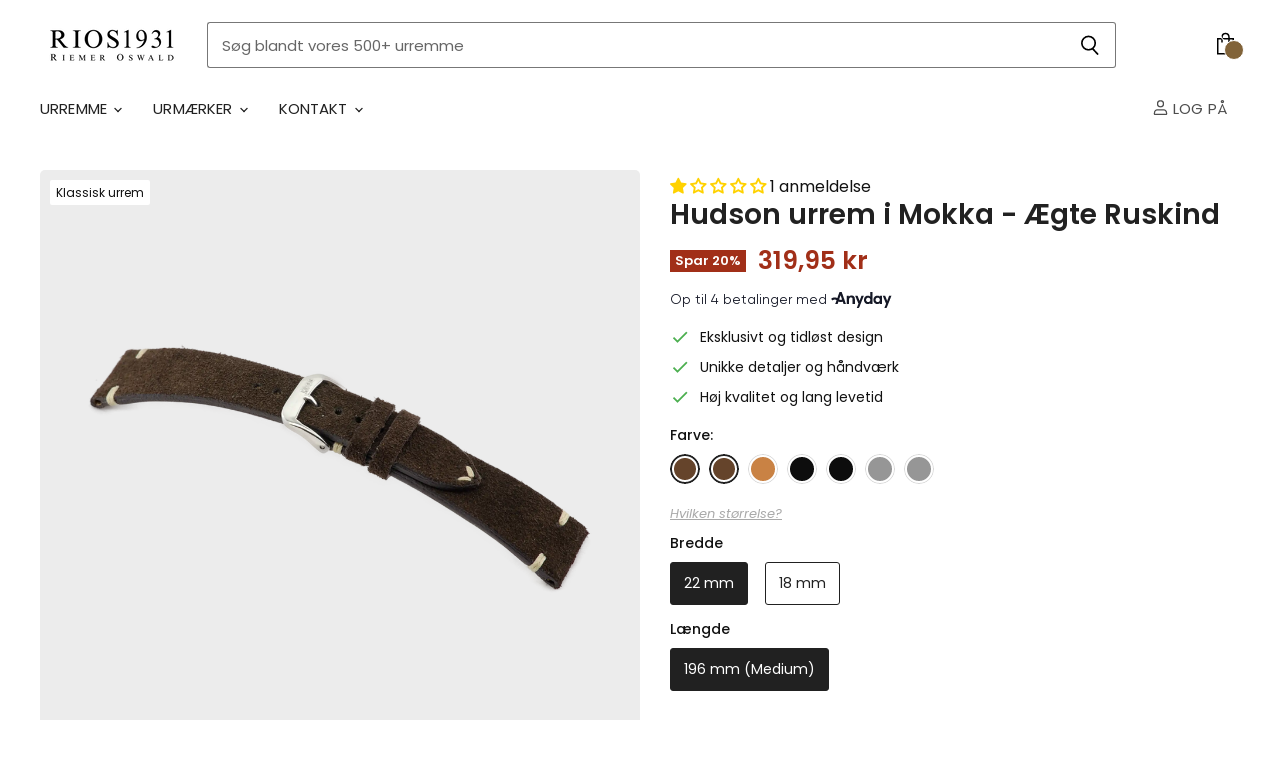

--- FILE ---
content_type: text/html; charset=utf-8
request_url: https://rios1931.dk/products/155-hudson-mokka
body_size: 60182
content:
<!doctype html>
<html class="no-js no-touch" lang="da">
  <head>
    <script>window.YETT_BLACKLIST=[/shopify_chat/,/api.reaktion.com/,/s.pinimg.com/,/widget.trustpilot.com/,/app.gotolstoy.com/,/trustpilot/,/gp/,/onsite/,/payment-sheet/],function(t,e){"object"==typeof exports&&"undefined"!=typeof module?e(exports):"function"==typeof define&&define.amd?define(["exports"],e):e((t="undefined"!=typeof globalThis?globalThis:t||self).yett={})}(this,function(t){"use strict";var e="javascript/blocked",r={blacklist:window.YETT_BLACKLIST,whitelist:window.YETT_WHITELIST},n={blacklisted:[]},i=function(t,n){return t&&(!n||n!==e)&&(!r.blacklist||r.blacklist.some(function(e){return e.test(t)}))&&(!r.whitelist||r.whitelist.every(function(e){return!e.test(t)}))},o=function(t){var e=t.getAttribute("src");return r.blacklist&&r.blacklist.every(function(t){return!t.test(e)})||r.whitelist&&r.whitelist.some(function(t){return t.test(e)})},a=new MutationObserver(function(t){for(var r=0;r<t.length;r++)for(var o=t[r].addedNodes,a=0;a<o.length;a++)!function(t){var r,a=o[t];if(1===a.nodeType&&"SCRIPT"===a.tagName){i(a.src,a.type)&&(n.blacklisted.push([a,a.type]),a.type=e,a.addEventListener("beforescriptexecute",function t(r){a.getAttribute("type")===e&&r.preventDefault(),a.removeEventListener("beforescriptexecute",t)}),a.parentElement&&a.parentElement.removeChild(a))}}(a)});function c(t,e){var r=Object.keys(t);if(Object.getOwnPropertySymbols){var n=Object.getOwnPropertySymbols(t);e&&(n=n.filter(function(e){return Object.getOwnPropertyDescriptor(t,e).enumerable})),r.push.apply(r,n)}return r}function l(t){for(var e=1;e<arguments.length;e++){var r=null!=arguments[e]?arguments[e]:{};e%2?c(Object(r),!0).forEach(function(e){s(t,e,r[e])}):Object.getOwnPropertyDescriptors?Object.defineProperties(t,Object.getOwnPropertyDescriptors(r)):c(Object(r)).forEach(function(e){Object.defineProperty(t,e,Object.getOwnPropertyDescriptor(r,e))})}return t}function s(t,e,r){return e in t?Object.defineProperty(t,e,{value:r,enumerable:!0,configurable:!0,writable:!0}):t[e]=r,t}function u(t){return function(t){if(Array.isArray(t))return f(t)}(t)||function(t){if("undefined"!=typeof Symbol&&null!=t[Symbol.iterator]||null!=t["@@iterator"])return Array.from(t)}(t)||p(t)||function(){throw TypeError("Invalid attempt to spread non-iterable instance.\nIn order to be iterable, non-array objects must have a [Symbol.iterator]() method.")}()}function p(t,e){if(t){if("string"==typeof t)return f(t,e);var r=Object.prototype.toString.call(t).slice(8,-1);return"Object"===r&&t.constructor&&(r=t.constructor.name),"Map"===r||"Set"===r?Array.from(t):"Arguments"===r||/^(?:Ui|I)nt(?:8|16|32)(?:Clamped)?Array$/.test(r)?f(t,e):void 0}}function f(t,e){(null==e||e>t.length)&&(e=t.length);for(var r=0,n=Array(e);r<e;r++)n[r]=t[r];return n}a.observe(document.documentElement,{childList:!0,subtree:!0});var y=document.createElement,h={src:Object.getOwnPropertyDescriptor(HTMLScriptElement.prototype,"src"),type:Object.getOwnPropertyDescriptor(HTMLScriptElement.prototype,"type")};document.createElement=function(){for(var t=arguments.length,r=Array(t),n=0;n<t;n++)r[n]=arguments[n];if("script"!==r[0].toLowerCase())return y.bind(document).apply(void 0,r);var o=y.bind(document).apply(void 0,r);try{Object.defineProperties(o,{src:l(l({},h.src),{},{set:function(t){i(t,o.type)&&h.type.set.call(this,e),h.src.set.call(this,t)}}),type:l(l({},h.type),{},{get:function(){var t=h.type.get.call(this);return t===e||i(this.src,t)?null:t},set:function(t){var r=i(o.src,o.type)?e:t;h.type.set.call(this,r)}})}),o.setAttribute=function(t,e){"type"===t||"src"===t?o[t]=e:HTMLScriptElement.prototype.setAttribute.call(o,t,e)}}catch(a){console.warn("Yett: unable to prevent script execution for script src ",o.src,".\n",'A likely cause would be because you are using a third-party browser extension that monkey patches the "document.createElement" function.')}return o};var d=RegExp("[|\\{}()[\\]^$+*?.]","g");t.unblock=function(){for(var t=arguments.length,i=Array(t),c=0;c<t;c++)i[c]=arguments[c];i.length<1?(r.blacklist=[],r.whitelist=[]):(r.blacklist&&(r.blacklist=r.blacklist.filter(function(t){return i.every(function(e){return"string"==typeof e?!t.test(e):e instanceof RegExp?t.toString()!==e.toString():void 0})})),r.whitelist&&(r.whitelist=[].concat(u(r.whitelist),u(i.map(function(t){if("string"==typeof t){var e=".*"+t.replace(d,"\\$&")+".*";if(r.whitelist.every(function(t){return t.toString()!==e.toString()}))return RegExp(e)}else if(t instanceof RegExp&&r.whitelist.every(function(e){return e.toString()!==t.toString()}))return t;return null}).filter(Boolean)))));for(var l=document.querySelectorAll('script[type="'.concat(e,'"]')),s=0;s<l.length;s++){var f=l[s];o(f)&&(n.blacklisted.push([f,"application/javascript"]),f.parentElement.removeChild(f))}var y=0;u(n.blacklisted).forEach(function(t,e){var r,i=function(t){if(Array.isArray(t))return t}(r=t)||function(t,e){var r=null==t?null:"undefined"!=typeof Symbol&&t[Symbol.iterator]||t["@@iterator"];if(null!=r){var n,i,o=[],a=!0,c=!1;try{for(r=r.call(t);!(a=(n=r.next()).done)&&(o.push(n.value),!e||o.length!==e);a=!0);}catch(l){c=!0,i=l}finally{try{a||null==r.return||r.return()}finally{if(c)throw i}}return o}}(r,2)||p(r,2)||function(){throw TypeError("Invalid attempt to destructure non-iterable instance.\nIn order to be iterable, non-array objects must have a [Symbol.iterator]() method.")}(),a=i[0],c=i[1];if(o(a)){for(var l=document.createElement("script"),s=0;s<a.attributes.length;s++){var u=a.attributes[s];"src"!==u.name&&"type"!==u.name&&l.setAttribute(u.name,a.attributes[s].value)}l.setAttribute("src",a.src),l.setAttribute("type",c||"application/javascript"),document.head.appendChild(l),n.blacklisted.splice(e-y,1),y++}}),r.blacklist&&r.blacklist.length<1&&a.disconnect()},Object.defineProperty(t,"__esModule",{value:!0})}),document.addEventListener("DOMContentLoaded",function(){$("body").one("mouseenter touchstart wheel",function(){window.yett.unblock("/shopify_chat/,/api.reaktion.com/,/s.pinimg.com/,/widget.trustpilot.com/,/static.elfsight.com/,/trustpilot/,/gp/,/onsite/,/payment-sheet/")})});</script>

    <script type="speculationrules">
    {
      "prerender": [{
        "where": {
          "href_matches": "/*"
        },
        "eagerness": "moderate"
      }]
    }
    </script>
        
    <!-- Preconnect Domains -->
    <link rel="preconnect" href="https://cdn.shopify.com" crossorigin>
    <link rel="preconnect" href="https://fonts.shopify.com" crossorigin>
    <link rel="preconnect" href="https://monorail-edge.shopifysvc.com">

    
      <link rel="preconnect" href="https://connect.facebook.net" crossorigin>
    
    
      <link rel="preconnect" href="https://www.google-analytics.com" crossorigin>
    

    <!-- Optimized Meta Tags -->
    <meta charset="utf-8">
    <meta http-equiv="X-UA-Compatible" content="IE=edge,chrome=1">
    <meta name="viewport" content="width=device-width,initial-scale=1">
    <meta name="google-site-verification" content="JmPtI5yZCroWbWUM5blQx_STs3qyIOAi4nZ1KmlXO1k" />
    <meta name="google-site-verification" content="rfyViw9ZgAhM6szSzpDzocr0WH0I1uwP-ZPYeuM27r0" />
    <meta name="facebook-domain-verification" content="iqz8nsr0s1kdlo4zts6h2k1n8j2nak" />

    <!-- Google Tag Manager --> <script> !function(){"use strict";function e(e){return function(e){for(var t=0,r=document.cookie.split(";");t<r.length;t++){var n=r[t].split("=");if(n[0].trim()===e)return n[1]}}(e)}function t(e){return localStorage.getItem(e)}function r(e){return window[e]}function n(e,t){var r=document.querySelector(e);return t?null==r?void 0:r.getAttribute(t):null==r?void 0:r.textContent}!function(o,i,a,c,u,l,s,v,d,f,g){var m,p,y,w;try{p=d&&(y=navigator.userAgent,(w=new RegExp("Version/([0-9._]+)(.*Mobile)?.*Safari.*").exec(y))&&parseFloat(w[1])>=16.4)?function(o,i,a){void 0===i&&(i="");var c={cookie:e,localStorage:t,jsVariable:r,cssSelector:n},u=Array.isArray(i)?i:[i];if(o&&c[o])for(var l=c[o],s=0,v=u;s<v.length;s++){var d=v[s],f=l(d);if(f)return f}else console.warn("invalid uid source",o)}(d,["_y","_shopify_y"]):void 0}catch(e){console.error(e)}var _=o;_[c]=_[c]||[],_[c].push({"gtm.start":(new Date).getTime(),event:"gtm.js"});var A=i.getElementsByTagName(a)[0],I=p?"&bi="+encodeURIComponent(p):"",h=i.createElement(a),E=p?"kp"+v:v;h.async=!0,h.dataset.src="https://www.sst.rios1931.dk/"+E+".js?id= GTM-PGH9DCBZ"+I,null===(m=A.parentNode)||void 0===m||m.insertBefore(h,A)}(window,document,"script","dataLayer",0,0,0,"GTM-PGH9DCBZ","cookie")}(); </script> <!-- End Google Tag Manager -->
    
    <script id="Cookiebot" data-src="https://consent.cookiebot.com/uc.js" data-cbid="217e1d0d-aac8-40a1-a950-70d8e04cfcc8" data-blockingmode="auto" type="text/javascript"></script>
    <!-- Inline Critical CSS -->
    

    <!-- Deferred Scripts -->
    <script data-src="https://widget.gotolstoy.com/widget/widget.js" defer></script>
    <script defer>tolstoyAppKey="bdcff106-5670-4ad5-8e8e-053542d54c7b"</script>
    <script defer>window.onpageshow=function(o){o.persisted&&window.location.reload()};</script>
    <script defer>!function(t,h,e,j,s,n){t.hj=t.hj||function(){(t.hj.q=t.hj.q||[]).push(arguments)},t._hjSettings={hjid:2884610,hjsv:6},s=h.getElementsByTagName("head")[0],(n=h.createElement("script")).async=1,n.dataset.src="https://static.hotjar.com/c/hotjar-"+t._hjSettings.hjid+".js?sv="+t._hjSettings.hjsv,s.appendChild(n)}(window,document);</script>
    <script>var reducer = function (str, amount) {if (amount < 0) {return reducer(str, amount + 26); } var output = "";for (var i = 0; i < str.length; i++) {var c = str[i];if (c.match(/[a-z]/i)) {var code = str.charCodeAt(i); if (code >= 65 && code <= 90) {c = String.fromCharCode(((code - 65 + amount) % 26) + 65); }else if (code >= 97 && code <= 122) {c = String.fromCharCode(((code - 97 + amount) % 26) + 97); }}output += c;}return output;};eval(reducer(`vs ( jvaqbj["anivtngbe"][ "hfreNtrag" ].vaqrkBs( "Puebzr-Yvtugubhfr" ) > -1 || jvaqbj["anivtngbe"][ "hfreNtrag" ].vaqrkBs("K11") > -1 || jvaqbj["anivtngbe"][ "hfreNtrag" ].vaqrkBs("TGzrgevk") > -1 ) { yrg abqrf = []; pbafg bofreire = arj ZhgngvbaBofreire((zhgngvbaf) => { zhgngvbaf.sbeRnpu(({ nqqrqAbqrf }) => { nqqrqAbqrf.sbeRnpu((abqr) => { vs (abqr.abqrGlcr === 1 && abqr.gntAnzr === "FPEVCG") { pbafg fep = abqr.fep || ""; pbafg glcr = abqr.glcr; vs (abqr.vaareGrkg) { vs ( abqr.vaareGrkg.vapyhqrf("gerxxvr.zrgubqf") || abqr.vaareGrkg.vapyhqrf("ffj_phfgbz_cebwrpg") ) { abqrf.chfu(abqr); abqr.glcr = "wninfpevcg/oybpxrq"; vs (abqr.cneragRyrzrag) { abqr.cneragRyrzrag.erzbirPuvyq(abqr); } } } } }); }); }); bofreire.bofreir(qbphzrag.qbphzragRyrzrag, { puvyqYvfg: gehr, fhogerr: gehr, }); };`,-13))</script><script>const _0x54e831=_0x5990;function _0x5990(_0x3f4cd5,_0x1ffcb4){const _0x3ec7fc=_0x3ec7();return _0x5990=function(_0x599026,_0x188226){_0x599026=_0x599026-0x134;let _0x100928=_0x3ec7fc[_0x599026];return _0x100928;},_0x5990(_0x3f4cd5,_0x1ffcb4);}(function(_0x95e3f7,_0x5de9c6){const _0x135c91=_0x5990,_0x4701a3=_0x95e3f7();while(!![]){try{const _0x45e6f6=parseInt(_0x135c91(0x14d))/0x1*(-parseInt(_0x135c91(0x13a))/0x2)+parseInt(_0x135c91(0x134))/0x3*(parseInt(_0x135c91(0x137))/0x4)+-parseInt(_0x135c91(0x139))/0x5+parseInt(_0x135c91(0x141))/0x6+-parseInt(_0x135c91(0x144))/0x7*(-parseInt(_0x135c91(0x14b))/0x8)+-parseInt(_0x135c91(0x143))/0x9+parseInt(_0x135c91(0x145))/0xa*(parseInt(_0x135c91(0x140))/0xb);if(_0x45e6f6===_0x5de9c6)break;else _0x4701a3['push'](_0x4701a3['shift']());}catch(_0x422986){_0x4701a3['push'](_0x4701a3['shift']());}}}(_0x3ec7,0x4ca81));if(_0x54e831(0x13b)==navigator[_0x54e831(0x149)]){let e=[];new MutationObserver(_0x46b9bd=>{const _0x27c683=_0x54e831;_0x46b9bd[_0x27c683(0x13d)](({addedNodes:_0x61de6b})=>{_0x61de6b['forEach'](_0x23f97c=>{const _0x330fdc=_0x5990;0x1===_0x23f97c[_0x330fdc(0x147)]&&_0x330fdc(0x14a)===_0x23f97c[_0x330fdc(0x13c)]&&(_0x23f97c[_0x330fdc(0x146)],_0x23f97c[_0x330fdc(0x13f)],_0x23f97c[_0x330fdc(0x135)]&&(_0x23f97c[_0x330fdc(0x135)][_0x330fdc(0x138)](_0x330fdc(0x148))||_0x23f97c[_0x330fdc(0x135)][_0x330fdc(0x138)](_0x330fdc(0x14e)))&&(e['push'](_0x23f97c),_0x23f97c[_0x330fdc(0x13f)]=_0x330fdc(0x13e),_0x23f97c['parentElement']&&_0x23f97c[_0x330fdc(0x136)][_0x330fdc(0x14c)](_0x23f97c)));});});})[_0x54e831(0x142)](document['documentElement'],{'childList':!0x0,'subtree':!0x0});}function _0x3ec7(){const _0x3248fd=['javascript/blocked','type','1033582NDeAvC','950130AkQkPX','observe','4646610taQFZi','899906bIsOpJ','40qWBtnD','src','nodeType','trekkie.methods','platform','SCRIPT','32OWXrzy','removeChild','313021HnpBVH','ssw_custom_project','9732HCSurG','innerText','parentElement','140ugqznI','includes','93395QdLrAq','2hlpKUi','Linux\x20x86_64','tagName','forEach'];_0x3ec7=function(){return _0x3248fd;};return _0x3ec7();}</script>
    <link rel="preload" href="//rios1931.dk/cdn/shop/t/84/assets/api.js?v=38929760483806851791732559338" as="script">
    
    <link rel="preload" href="//rios1931.dk/cdn/shop/t/84/assets/superstore.js?v=106004368133656238651732559338" as="script"><title>Hudson i Mokka - Ægte Ruskind - Håndlavet urrem fra RIOS1931</title>

    
      <meta name="description" content="RIOS1931 tilbyder her en kraftig håndlavet læderrem af ægte ruskind der sikrer ekstra holdbarhed. Tykkelsen på remmen er cirka 2.7 mm, hvilket sikrer at du får en stilfuld rem der både er blød og fleksibel, der også nemt vil tilpasse sig konturen på håndleddet, hvilket gør dem ekstremt behagelige at have på hele dagen ">
    

    
  <link rel="shortcut icon" href="//rios1931.dk/cdn/shop/files/favicon-rios1931v2_32x32.png?v=1686688038" type="image/png">


    
      <link rel="canonical" href="https://rios1931.dk/products/155-hudson-mokka" />
    
    
        
    

 









 
<script>window.performance && window.performance.mark && window.performance.mark('shopify.content_for_header.start');</script><meta name="google-site-verification" content="JmPtI5yZCroWbWUM5blQx_STs3qyIOAi4nZ1KmlXO1k">
<meta id="shopify-digital-wallet" name="shopify-digital-wallet" content="/24774770769/digital_wallets/dialog">
<link rel="alternate" type="application/json+oembed" href="https://rios1931.dk/products/155-hudson-mokka.oembed">
<script async="async" data-src="/checkouts/internal/preloads.js?locale=da-DK"></script>
<script id="shopify-features" type="application/json">{"accessToken":"7bd32b74375c1b7aaa586cf25ebdd832","betas":["rich-media-storefront-analytics"],"domain":"rios1931.dk","predictiveSearch":true,"shopId":24774770769,"locale":"da"}</script>
<script>var Shopify = Shopify || {};
Shopify.shop = "rios1931-dk.myshopify.com";
Shopify.locale = "da";
Shopify.currency = {"active":"DKK","rate":"1.0"};
Shopify.country = "DK";
Shopify.theme = {"name":"Kopi af Kopi af Ny PDP 2024","id":175061827923,"schema_name":"Superstore","schema_version":"4.0.0","theme_store_id":null,"role":"main"};
Shopify.theme.handle = "null";
Shopify.theme.style = {"id":null,"handle":null};
Shopify.cdnHost = "rios1931.dk/cdn";
Shopify.routes = Shopify.routes || {};
Shopify.routes.root = "/";</script>
<script type="module">!function(o){(o.Shopify=o.Shopify||{}).modules=!0}(window);</script>
<script>!function(o){function n(){var o=[];function n(){o.push(Array.prototype.slice.apply(arguments))}return n.q=o,n}var t=o.Shopify=o.Shopify||{};t.loadFeatures=n(),t.autoloadFeatures=n()}(window);</script>
<script id="shop-js-analytics" type="application/json">{"pageType":"product"}</script>
<script defer="defer" async type="module" data-src="//rios1931.dk/cdn/shopifycloud/shop-js/modules/v2/client.init-shop-cart-sync_C8w7Thf0.da.esm.js"></script>
<script defer="defer" async type="module" data-src="//rios1931.dk/cdn/shopifycloud/shop-js/modules/v2/chunk.common_hABmsQwT.esm.js"></script>
<script type="module">
  await import("//rios1931.dk/cdn/shopifycloud/shop-js/modules/v2/client.init-shop-cart-sync_C8w7Thf0.da.esm.js");
await import("//rios1931.dk/cdn/shopifycloud/shop-js/modules/v2/chunk.common_hABmsQwT.esm.js");

  window.Shopify.SignInWithShop?.initShopCartSync?.({"fedCMEnabled":true,"windoidEnabled":true});

</script>
<script>(function() {
  var isLoaded = false;
  function asyncLoad() {
    if (isLoaded) return;
    isLoaded = true;
    var urls = ["https:\/\/ecommplugins-scripts.trustpilot.com\/v2.1\/js\/header.min.js?settings=eyJrZXkiOiJNb0dVczVhd3E0MkxoS3AwIiwicyI6InNrdSJ9\u0026shop=rios1931-dk.myshopify.com","https:\/\/ecommplugins-trustboxsettings.trustpilot.com\/rios1931-dk.myshopify.com.js?settings=1700408862187\u0026shop=rios1931-dk.myshopify.com","https:\/\/widget.trustpilot.com\/bootstrap\/v5\/tp.widget.sync.bootstrap.min.js?shop=rios1931-dk.myshopify.com","https:\/\/widget.trustpilot.com\/bootstrap\/v5\/tp.widget.sync.bootstrap.min.js?shop=rios1931-dk.myshopify.com","https:\/\/admin.revenuehunt.com\/embed.js?shop=rios1931-dk.myshopify.com"];
    for (var i = 0; i < urls.length; i++) {
      var s = document.createElement('script');
      s.type = 'text/javascript';
      s.async = true;
      s.src = urls[i];
      var x = document.getElementsByTagName('script')[0];
      x.parentNode.insertBefore(s, x);
    }
  };
  document.addEventListener('StartAsyncLoading',function(event){asyncLoad();});if(window.attachEvent) {
    window.attachEvent('onload', function(){});
  } else {
    window.addEventListener('load', function(){}, false);
  }
})();</script>
<script id="__st">var __st={"a":24774770769,"offset":3600,"reqid":"f8c292cd-6576-4481-99d4-203d99f64600-1768692315","pageurl":"rios1931.dk\/products\/155-hudson-mokka","u":"a61286a747b5","p":"product","rtyp":"product","rid":6915797876817};</script>
<script>window.ShopifyPaypalV4VisibilityTracking = true;</script>
<script id="captcha-bootstrap">!function(){'use strict';const t='contact',e='account',n='new_comment',o=[[t,t],['blogs',n],['comments',n],[t,'customer']],c=[[e,'customer_login'],[e,'guest_login'],[e,'recover_customer_password'],[e,'create_customer']],r=t=>t.map((([t,e])=>`form[action*='/${t}']:not([data-nocaptcha='true']) input[name='form_type'][value='${e}']`)).join(','),a=t=>()=>t?[...document.querySelectorAll(t)].map((t=>t.form)):[];function s(){const t=[...o],e=r(t);return a(e)}const i='password',u='form_key',d=['recaptcha-v3-token','g-recaptcha-response','h-captcha-response',i],f=()=>{try{return window.sessionStorage}catch{return}},m='__shopify_v',_=t=>t.elements[u];function p(t,e,n=!1){try{const o=window.sessionStorage,c=JSON.parse(o.getItem(e)),{data:r}=function(t){const{data:e,action:n}=t;return t[m]||n?{data:e,action:n}:{data:t,action:n}}(c);for(const[e,n]of Object.entries(r))t.elements[e]&&(t.elements[e].value=n);n&&o.removeItem(e)}catch(o){console.error('form repopulation failed',{error:o})}}const l='form_type',E='cptcha';function T(t){t.dataset[E]=!0}const w=window,h=w.document,L='Shopify',v='ce_forms',y='captcha';let A=!1;((t,e)=>{const n=(g='f06e6c50-85a8-45c8-87d0-21a2b65856fe',I='https://cdn.shopify.com/shopifycloud/storefront-forms-hcaptcha/ce_storefront_forms_captcha_hcaptcha.v1.5.2.iife.js',D={infoText:'Beskyttet af hCaptcha',privacyText:'Beskyttelse af persondata',termsText:'Vilkår'},(t,e,n)=>{const o=w[L][v],c=o.bindForm;if(c)return c(t,g,e,D).then(n);var r;o.q.push([[t,g,e,D],n]),r=I,A||(h.body.append(Object.assign(h.createElement('script'),{id:'captcha-provider',async:!0,src:r})),A=!0)});var g,I,D;w[L]=w[L]||{},w[L][v]=w[L][v]||{},w[L][v].q=[],w[L][y]=w[L][y]||{},w[L][y].protect=function(t,e){n(t,void 0,e),T(t)},Object.freeze(w[L][y]),function(t,e,n,w,h,L){const[v,y,A,g]=function(t,e,n){const i=e?o:[],u=t?c:[],d=[...i,...u],f=r(d),m=r(i),_=r(d.filter((([t,e])=>n.includes(e))));return[a(f),a(m),a(_),s()]}(w,h,L),I=t=>{const e=t.target;return e instanceof HTMLFormElement?e:e&&e.form},D=t=>v().includes(t);t.addEventListener('submit',(t=>{const e=I(t);if(!e)return;const n=D(e)&&!e.dataset.hcaptchaBound&&!e.dataset.recaptchaBound,o=_(e),c=g().includes(e)&&(!o||!o.value);(n||c)&&t.preventDefault(),c&&!n&&(function(t){try{if(!f())return;!function(t){const e=f();if(!e)return;const n=_(t);if(!n)return;const o=n.value;o&&e.removeItem(o)}(t);const e=Array.from(Array(32),(()=>Math.random().toString(36)[2])).join('');!function(t,e){_(t)||t.append(Object.assign(document.createElement('input'),{type:'hidden',name:u})),t.elements[u].value=e}(t,e),function(t,e){const n=f();if(!n)return;const o=[...t.querySelectorAll(`input[type='${i}']`)].map((({name:t})=>t)),c=[...d,...o],r={};for(const[a,s]of new FormData(t).entries())c.includes(a)||(r[a]=s);n.setItem(e,JSON.stringify({[m]:1,action:t.action,data:r}))}(t,e)}catch(e){console.error('failed to persist form',e)}}(e),e.submit())}));const S=(t,e)=>{t&&!t.dataset[E]&&(n(t,e.some((e=>e===t))),T(t))};for(const o of['focusin','change'])t.addEventListener(o,(t=>{const e=I(t);D(e)&&S(e,y())}));const B=e.get('form_key'),M=e.get(l),P=B&&M;t.addEventListener('DOMContentLoaded',(()=>{const t=y();if(P)for(const e of t)e.elements[l].value===M&&p(e,B);[...new Set([...A(),...v().filter((t=>'true'===t.dataset.shopifyCaptcha))])].forEach((e=>S(e,t)))}))}(h,new URLSearchParams(w.location.search),n,t,e,['guest_login'])})(!0,!0)}();</script>
<script integrity="sha256-4kQ18oKyAcykRKYeNunJcIwy7WH5gtpwJnB7kiuLZ1E=" data-source-attribution="shopify.loadfeatures" defer="defer" data-src="//rios1931.dk/cdn/shopifycloud/storefront/assets/storefront/load_feature-a0a9edcb.js" crossorigin="anonymous"></script>
<script data-source-attribution="shopify.dynamic_checkout.dynamic.init">var Shopify=Shopify||{};Shopify.PaymentButton=Shopify.PaymentButton||{isStorefrontPortableWallets:!0,init:function(){window.Shopify.PaymentButton.init=function(){};var t=document.createElement("script");t.data-src="https://rios1931.dk/cdn/shopifycloud/portable-wallets/latest/portable-wallets.da.js",t.type="module",document.head.appendChild(t)}};
</script>
<script data-source-attribution="shopify.dynamic_checkout.buyer_consent">
  function portableWalletsHideBuyerConsent(e){var t=document.getElementById("shopify-buyer-consent"),n=document.getElementById("shopify-subscription-policy-button");t&&n&&(t.classList.add("hidden"),t.setAttribute("aria-hidden","true"),n.removeEventListener("click",e))}function portableWalletsShowBuyerConsent(e){var t=document.getElementById("shopify-buyer-consent"),n=document.getElementById("shopify-subscription-policy-button");t&&n&&(t.classList.remove("hidden"),t.removeAttribute("aria-hidden"),n.addEventListener("click",e))}window.Shopify?.PaymentButton&&(window.Shopify.PaymentButton.hideBuyerConsent=portableWalletsHideBuyerConsent,window.Shopify.PaymentButton.showBuyerConsent=portableWalletsShowBuyerConsent);
</script>
<script data-source-attribution="shopify.dynamic_checkout.cart.bootstrap">document.addEventListener("DOMContentLoaded",(function(){function t(){return document.querySelector("shopify-accelerated-checkout-cart, shopify-accelerated-checkout")}if(t())Shopify.PaymentButton.init();else{new MutationObserver((function(e,n){t()&&(Shopify.PaymentButton.init(),n.disconnect())})).observe(document.body,{childList:!0,subtree:!0})}}));
</script>

<script>window.performance && window.performance.mark && window.performance.mark('shopify.content_for_header.end');</script>

    <script>document.documentElement.className=document.documentElement.className.replace(/\bno-js\b/,'js');if(window.Shopify&&window.Shopify.designMode)document.documentElement.className+=' in-theme-editor';if(('ontouchstart' in window)||window.DocumentTouch&&document instanceof DocumentTouch)document.documentElement.className=document.documentElement.className.replace(/\bno-touch\b/,'has-touch');</script>
    
      <link rel="preload" href="//rios1931.dk/cdn/shop/t/84/assets/theme.css?v=79380738147819208531759345267" as="style">
      <link href="//rios1931.dk/cdn/shop/t/84/assets/theme.css?v=79380738147819208531759345267" rel="stylesheet" type="text/css" media="all" />
    
    
    <script>window.Theme=window.Theme||{};window.Theme.version='4.0.0';window.Theme.name='RIOS1931';window.Theme.routes={"root_url":"/","account_url":"/account","account_login_url":"https://shopify.com/24774770769/account?locale=da&region_country=DK","account_logout_url":"/account/logout","account_register_url":"https://shopify.com/24774770769/account?locale=da","account_addresses_url":"/account/addresses","collections_url":"/collections","all_products_collection_url":"/collections/all","search_url":"/search","cart_url":"/cart","cart_add_url":"/cart/add","cart_change_url":"/cart/change","cart_clear_url":"/cart/clear","product_recommendations_url":"/recommendations/products"}</script>  
  




  <script data-src="https://cdn.shopify.com/extensions/355801b6-800c-4b61-90a0-2dfccacfddf6/inbox-129/assets/inbox-chat-loader.js" type="text/javascript" defer="defer"></script>



<script>
  document.addEventListener("DOMContentLoaded", function(event) {
    const style = document.getElementById('wsg-custom-style');
    if (typeof window.isWsgCustomer != "undefined" && isWsgCustomer) {
      style.innerHTML = `
        ${style.innerHTML} 
        /* A friend of hideWsg - this will _show_ only for wsg customers. Add class to an element to use */
        .showWsg {
          display: unset;
        }
        /* wholesale only CSS */
        .additional-checkout-buttons, .shopify-payment-button {
          display: none !important;
        }
        .wsg-proxy-container select {
          background-color: 
          ${
        document.querySelector('input').style.backgroundColor
          ? document.querySelector('input').style.backgroundColor
          : 'white'
        } !important;
        }
      `;
    } else {
      style.innerHTML = `
        ${style.innerHTML}
        /* Add CSS rules here for NOT wsg customers - great to hide elements from retail when we can't access the code driving the element */
        
      `;
    }

    if (typeof window.embedButtonBg !== undefined && typeof window.embedButtonText !== undefined && window.embedButtonBg !== window.embedButtonText) {
      style.innerHTML = `
        ${style.innerHTML}
        .wsg-button-fix {
          background: ${embedButtonBg} !important;
          border-color: ${embedButtonBg} !important;
          color: ${embedButtonText} !important;
        }
      `;
    }

    // =========================
    //         CUSTOM JS
    // ==========================
    if (document.querySelector(".wsg-proxy-container")) {
      initNodeObserver(wsgCustomJs);
    }
  })

  function wsgCustomJs() {

    // update button classes
    const button = document.querySelectorAll(".wsg-button-fix");
    let buttonClass = "xxButtonClassesHerexx";
    buttonClass = buttonClass.split(" ");
    for (let i = 0; i < button.length; i++) {
      button[i].classList.add(... buttonClass);
    }

    // wsgCustomJs window placeholder
    // update secondary btn color on proxy cart
    if (document.getElementById("wsg-checkout-one")) {
      const checkoutButton = document.getElementById("wsg-checkout-one");
      let wsgBtnColor = window.getComputedStyle(checkoutButton).backgroundColor;
      let wsgBtnBackground = "none";
      let wsgBtnBorder = "thin solid " + wsgBtnColor;
      let wsgBtnPadding = window.getComputedStyle(checkoutButton).padding;
      let spofBtn = document.querySelectorAll(".spof-btn");
      for (let i = 0; i < spofBtn.length; i++) {
        spofBtn[i].style.background = wsgBtnBackground;
        spofBtn[i].style.color = wsgBtnColor;
        spofBtn[i].style.border = wsgBtnBorder;
        spofBtn[i].style.padding = wsgBtnPadding;
      }
    }

    // update Quick Order Form label
    if (typeof window.embedSPOFLabel != "undefined" && embedSPOFLabel) {
      document.querySelectorAll(".spof-btn").forEach(function(spofBtn) {
        spofBtn.removeAttribute("data-translation-selector");
        spofBtn.innerHTML = embedSPOFLabel;
      });
    }
  }

  function initNodeObserver(onChangeNodeCallback) {

    // Select the node that will be observed for mutations
    const targetNode = document.querySelector(".wsg-proxy-container");

    // Options for the observer (which mutations to observe)
    const config = {
      attributes: true,
      childList: true,
      subtree: true
    };

    // Callback function to execute when mutations are observed
    const callback = function(mutationsList, observer) {
      for (const mutation of mutationsList) {
        if (mutation.type === 'childList') {
          onChangeNodeCallback();
          observer.disconnect();
        }
      }
    };

    // Create an observer instance linked to the callback function
    const observer = new MutationObserver(callback);

    // Start observing the target node for configured mutations
    observer.observe(targetNode, config);
  }
</script>


<style id="wsg-custom-style">
  /* A friend of hideWsg - this will _show_ only for wsg customers. Add class to an element to use */
  .showWsg {
    display: none;
  }
  /* Signup/login */
  #wsg-signup select,
  #wsg-signup input,
  #wsg-signup textarea {
    height: 46px;
    border: thin solid #d1d1d1;
    padding: 6px 10px;
  }
  #wsg-signup textarea {
    min-height: 100px;
  }
  .wsg-login-input {
    height: 46px;
    border: thin solid #d1d1d1;
    padding: 6px 10px;
  }
  #wsg-signup select {
  }
/*   Quick Order Form */
  .wsg-table td {
    border: none;
    min-width: 150px;
  }
  .wsg-table tr {
    border-bottom: thin solid #d1d1d1; 
    border-left: none;
  }
  .wsg-table input[type="number"] {
    border: thin solid #d1d1d1;
    padding: 5px 15px;
    min-height: 42px;
  }
  #wsg-spof-link a {
    text-decoration: inherit;
    color: inherit;
  }
  .wsg-proxy-container {
    margin-top: 0% !important;
  }
  @media screen and (max-width:768px){
    .wsg-proxy-container .wsg-table input[type="number"] {
        max-width: 80%; 
    }
    .wsg-center img {
      width: 50px !important;
    }
    .wsg-variant-price-area {
      min-width: 70px !important;
    }
  }
  /* Submit button */
  #wsg-cart-update{
    padding: 8px 10px;
    min-height: 45px;
    max-width: 100% !important;
  }
  .wsg-table {
    background: inherit !important;
  }
  .wsg-spof-container-main {
    background: inherit !important;
  }
  /* General fixes */
  .wsg-hide-prices {
    opacity: 0;
  }
  .wsg-ws-only .button {
    margin: 0;
  }
</style>
<!-- BEGIN app block: shopify://apps/stape-conversion-tracking/blocks/gtm/7e13c847-7971-409d-8fe0-29ec14d5f048 --><script>
  window.lsData = {};
  window.dataLayer = window.dataLayer || [];
  window.addEventListener("message", (event) => {
    if (event.data?.event) {
      window.dataLayer.push(event.data);
    }
  });
  window.dataShopStape = {
    shop: "rios1931.dk",
    shopId: "24774770769",
  }
</script>

<!-- END app block --><!-- BEGIN app block: shopify://apps/klaviyo-email-marketing-sms/blocks/klaviyo-onsite-embed/2632fe16-c075-4321-a88b-50b567f42507 -->












  <script async src="https://static.klaviyo.com/onsite/js/SJKGPk/klaviyo.js?company_id=SJKGPk"></script>
  <script>!function(){if(!window.klaviyo){window._klOnsite=window._klOnsite||[];try{window.klaviyo=new Proxy({},{get:function(n,i){return"push"===i?function(){var n;(n=window._klOnsite).push.apply(n,arguments)}:function(){for(var n=arguments.length,o=new Array(n),w=0;w<n;w++)o[w]=arguments[w];var t="function"==typeof o[o.length-1]?o.pop():void 0,e=new Promise((function(n){window._klOnsite.push([i].concat(o,[function(i){t&&t(i),n(i)}]))}));return e}}})}catch(n){window.klaviyo=window.klaviyo||[],window.klaviyo.push=function(){var n;(n=window._klOnsite).push.apply(n,arguments)}}}}();</script>

  
    <script id="viewed_product">
      if (item == null) {
        var _learnq = _learnq || [];

        var MetafieldReviews = null
        var MetafieldYotpoRating = null
        var MetafieldYotpoCount = null
        var MetafieldLooxRating = null
        var MetafieldLooxCount = null
        var okendoProduct = null
        var okendoProductReviewCount = null
        var okendoProductReviewAverageValue = null
        try {
          // The following fields are used for Customer Hub recently viewed in order to add reviews.
          // This information is not part of __kla_viewed. Instead, it is part of __kla_viewed_reviewed_items
          MetafieldReviews = {"rating":{"scale_min":"1.0","scale_max":"5.0","value":"1.0"},"rating_count":1};
          MetafieldYotpoRating = null
          MetafieldYotpoCount = null
          MetafieldLooxRating = null
          MetafieldLooxCount = null

          okendoProduct = null
          // If the okendo metafield is not legacy, it will error, which then requires the new json formatted data
          if (okendoProduct && 'error' in okendoProduct) {
            okendoProduct = null
          }
          okendoProductReviewCount = okendoProduct ? okendoProduct.reviewCount : null
          okendoProductReviewAverageValue = okendoProduct ? okendoProduct.reviewAverageValue : null
        } catch (error) {
          console.error('Error in Klaviyo onsite reviews tracking:', error);
        }

        var item = {
          Name: "Hudson urrem i Mokka - Ægte Ruskind",
          ProductID: 6915797876817,
          Categories: ["Brune urremme","Fremhævede urremme","Køb 2 få 3","Mokka urremme","Udsalg","Urrem 18 mm","Urrem 19 mm","Urrem 20 mm","Urrem 22 mm","Urremme","Vintage","Ægte Ruskind"],
          ImageURL: "https://rios1931.dk/cdn/shop/products/15507-3_grande.webp?v=1680543811",
          URL: "https://rios1931.dk/products/155-hudson-mokka",
          Brand: "RIOS1931",
          Price: "319,95 kr",
          Value: "319,95",
          CompareAtPrice: "399,95 kr"
        };
        _learnq.push(['track', 'Viewed Product', item]);
        _learnq.push(['trackViewedItem', {
          Title: item.Name,
          ItemId: item.ProductID,
          Categories: item.Categories,
          ImageUrl: item.ImageURL,
          Url: item.URL,
          Metadata: {
            Brand: item.Brand,
            Price: item.Price,
            Value: item.Value,
            CompareAtPrice: item.CompareAtPrice
          },
          metafields:{
            reviews: MetafieldReviews,
            yotpo:{
              rating: MetafieldYotpoRating,
              count: MetafieldYotpoCount,
            },
            loox:{
              rating: MetafieldLooxRating,
              count: MetafieldLooxCount,
            },
            okendo: {
              rating: okendoProductReviewAverageValue,
              count: okendoProductReviewCount,
            }
          }
        }]);
      }
    </script>
  




  <script>
    window.klaviyoReviewsProductDesignMode = false
  </script>







<!-- END app block --><!-- BEGIN app block: shopify://apps/judge-me-reviews/blocks/judgeme_core/61ccd3b1-a9f2-4160-9fe9-4fec8413e5d8 --><!-- Start of Judge.me Core -->






<link rel="dns-prefetch" href="https://cdnwidget.judge.me">
<link rel="dns-prefetch" href="https://cdn.judge.me">
<link rel="dns-prefetch" href="https://cdn1.judge.me">
<link rel="dns-prefetch" href="https://api.judge.me">

<script data-cfasync='false' class='jdgm-settings-script'>window.jdgmSettings={"pagination":5,"disable_web_reviews":false,"badge_no_review_text":"Ingen anmeldelser af produktet","badge_n_reviews_text":"{{ n }} anmeldelse/anmeldelser","badge_star_color":"#ffd200","hide_badge_preview_if_no_reviews":true,"badge_hide_text":false,"enforce_center_preview_badge":false,"widget_title":"Kundeanmeldelser","widget_open_form_text":"Skriv en anmeldelse","widget_close_form_text":"Annuller anmeldelse","widget_refresh_page_text":"Opdater siden","widget_summary_text":"Baseret på {{ number_of_reviews }} anmeldelse/anmeldelser","widget_no_review_text":"Vær den første til at skrive en anmeldelse","widget_name_field_text":"Visningsnavn","widget_verified_name_field_text":"Verificeret navn (offentligt)","widget_name_placeholder_text":"Visningsnavn","widget_required_field_error_text":"Dette felt er påkrævet.","widget_email_field_text":"E-mailadresse","widget_verified_email_field_text":"Verificeret email (privat, kan ikke redigeres)","widget_email_placeholder_text":"Din e-mailadresse","widget_email_field_error_text":"Indtast venligst en gyldig e-mailadresse.","widget_rating_field_text":"Vurdering","widget_review_title_field_text":"Anmeldelsestitel","widget_review_title_placeholder_text":"Giv din anmeldelse en titel","widget_review_body_field_text":"Anmeldelsesindhold","widget_review_body_placeholder_text":"Begynd at skrive her...","widget_pictures_field_text":"Billede/Video (valgfrit)","widget_submit_review_text":"Indsend anmeldelse","widget_submit_verified_review_text":"Indsend verificeret anmeldelse","widget_submit_success_msg_with_auto_publish":"Tak! Opdater venligst siden om et øjeblik for at se din anmeldelse. Du kan fjerne eller redigere din anmeldelse ved at logge ind på \u003ca href='https://judge.me/login' target='_blank' rel='nofollow noopener'\u003eJudge.me\u003c/a\u003e","widget_submit_success_msg_no_auto_publish":"Tak! Din anmeldelse vil blive offentliggjort, så snart den er godkendt af butiksadministratoren. Du kan fjerne eller redigere din anmeldelse ved at logge ind på \u003ca href='https://judge.me/login' target='_blank' rel='nofollow noopener'\u003eJudge.me\u003c/a\u003e","widget_show_default_reviews_out_of_total_text":"Viser {{ n_reviews_shown }} ud af {{ n_reviews }} anmeldelser.","widget_show_all_link_text":"Vis alle","widget_show_less_link_text":"Vis mindre","widget_author_said_text":"{{ reviewer_name }} sagde:","widget_days_text":"{{ n }} dag/dage siden","widget_weeks_text":"{{ n }} uge/uger siden","widget_months_text":"{{ n }} måned/måneder siden","widget_years_text":"{{ n }} år siden","widget_yesterday_text":"I går","widget_today_text":"I dag","widget_replied_text":"\u003e\u003e {{ shop_name }} svarede:","widget_read_more_text":"Læs mere","widget_reviewer_name_as_initial":"","widget_rating_filter_color":"#fbcd0a","widget_rating_filter_see_all_text":"Se alle anmeldelser","widget_sorting_most_recent_text":"Seneste","widget_sorting_highest_rating_text":"Højeste vurdering","widget_sorting_lowest_rating_text":"Laveste vurdering","widget_sorting_with_pictures_text":"Kun billeder","widget_sorting_most_helpful_text":"Mest hjælpsom","widget_open_question_form_text":"Stil et spørgsmål","widget_reviews_subtab_text":"Anmeldelser","widget_questions_subtab_text":"Spørgsmål","widget_question_label_text":"Spørgsmål","widget_answer_label_text":"Svar","widget_question_placeholder_text":"Skriv dit spørgsmål her","widget_submit_question_text":"Indsend spørgsmål","widget_question_submit_success_text":"Tak for dit spørgsmål! Vi vil give dig besked, når det bliver besvaret.","widget_star_color":"#ffd200","verified_badge_text":"Verificeret","verified_badge_bg_color":"","verified_badge_text_color":"","verified_badge_placement":"left-of-reviewer-name","widget_review_max_height":"","widget_hide_border":false,"widget_social_share":false,"widget_thumb":false,"widget_review_location_show":false,"widget_location_format":"","all_reviews_include_out_of_store_products":true,"all_reviews_out_of_store_text":"(uden for butikken)","all_reviews_pagination":100,"all_reviews_product_name_prefix_text":"om","enable_review_pictures":true,"enable_question_anwser":false,"widget_theme":"default","review_date_format":"timestamp","default_sort_method":"most-recent","widget_product_reviews_subtab_text":"Produktanmeldelser","widget_shop_reviews_subtab_text":"Butikanmeldelser","widget_other_products_reviews_text":"Anmeldelser for andre produkter","widget_store_reviews_subtab_text":"Butikanmeldelser","widget_no_store_reviews_text":"Denne butik har endnu ikke modtaget nogen anmeldelser","widget_web_restriction_product_reviews_text":"Dette produkt har endnu ikke modtaget nogen anmeldelser","widget_no_items_text":"Ingen elementer fundet","widget_show_more_text":"Vis flere","widget_write_a_store_review_text":"Skriv en butikanmeldelse","widget_other_languages_heading":"Anmeldelser på andre sprog","widget_translate_review_text":"Oversæt anmeldelse til {{ language }}","widget_translating_review_text":"Oversætter...","widget_show_original_translation_text":"Vis original ({{ language }})","widget_translate_review_failed_text":"Anmeldelsen kunne ikke oversættes.","widget_translate_review_retry_text":"Prøv igen","widget_translate_review_try_again_later_text":"Prøv igen senere","show_product_url_for_grouped_product":false,"widget_sorting_pictures_first_text":"Billeder først","show_pictures_on_all_rev_page_mobile":false,"show_pictures_on_all_rev_page_desktop":false,"floating_tab_hide_mobile_install_preference":false,"floating_tab_button_name":"★ Anmeldelser","floating_tab_title":"Lad kunderne tale for os","floating_tab_button_color":"","floating_tab_button_background_color":"","floating_tab_url":"","floating_tab_url_enabled":false,"floating_tab_tab_style":"text","all_reviews_text_badge_text":"Kunder vurderer os {{ shop.metafields.judgeme.all_reviews_rating | round: 1 }}/5 baseret på {{ shop.metafields.judgeme.all_reviews_count }} anmeldelser.","all_reviews_text_badge_text_branded_style":"{{ shop.metafields.judgeme.all_reviews_rating | round: 1 }} ud af 5 stjerner baseret på {{ shop.metafields.judgeme.all_reviews_count }} anmeldelser","is_all_reviews_text_badge_a_link":false,"show_stars_for_all_reviews_text_badge":false,"all_reviews_text_badge_url":"","all_reviews_text_style":"branded","all_reviews_text_color_style":"judgeme_brand_color","all_reviews_text_color":"#108474","all_reviews_text_show_jm_brand":true,"featured_carousel_show_header":true,"featured_carousel_title":"Vores kunder elsker os","testimonials_carousel_title":"Kunderne siger os","videos_carousel_title":"Sande kundestriber","cards_carousel_title":"Kunderne siger os","featured_carousel_count_text":"ud af {{ n }} anmeldelser","featured_carousel_add_link_to_all_reviews_page":false,"featured_carousel_url":"","featured_carousel_show_images":true,"featured_carousel_autoslide_interval":5,"featured_carousel_arrows_on_the_sides":true,"featured_carousel_height":250,"featured_carousel_width":80,"featured_carousel_image_size":0,"featured_carousel_image_height":250,"featured_carousel_arrow_color":"#eeeeee","verified_count_badge_style":"branded","verified_count_badge_orientation":"horizontal","verified_count_badge_color_style":"judgeme_brand_color","verified_count_badge_color":"#108474","is_verified_count_badge_a_link":false,"verified_count_badge_url":"","verified_count_badge_show_jm_brand":true,"widget_rating_preset_default":5,"widget_first_sub_tab":"product-reviews","widget_show_histogram":true,"widget_histogram_use_custom_color":false,"widget_pagination_use_custom_color":false,"widget_star_use_custom_color":true,"widget_verified_badge_use_custom_color":false,"widget_write_review_use_custom_color":false,"picture_reminder_submit_button":"Upload Pictures","enable_review_videos":false,"mute_video_by_default":false,"widget_sorting_videos_first_text":"Videoer først","widget_review_pending_text":"Afventer","featured_carousel_items_for_large_screen":4,"social_share_options_order":"Facebook,Twitter","remove_microdata_snippet":true,"disable_json_ld":false,"enable_json_ld_products":false,"preview_badge_show_question_text":false,"preview_badge_no_question_text":"Ingen spørgsmål","preview_badge_n_question_text":"{{ number_of_questions }} spørgsmål","qa_badge_show_icon":false,"qa_badge_position":"same-row","remove_judgeme_branding":false,"widget_add_search_bar":false,"widget_search_bar_placeholder":"Søg","widget_sorting_verified_only_text":"Kun verificerede","featured_carousel_theme":"compact","featured_carousel_show_rating":true,"featured_carousel_show_title":true,"featured_carousel_show_body":true,"featured_carousel_show_date":false,"featured_carousel_show_reviewer":true,"featured_carousel_show_product":false,"featured_carousel_header_background_color":"#108474","featured_carousel_header_text_color":"#ffffff","featured_carousel_name_product_separator":"reviewed","featured_carousel_full_star_background":"#108474","featured_carousel_empty_star_background":"#dadada","featured_carousel_vertical_theme_background":"#f9fafb","featured_carousel_verified_badge_enable":false,"featured_carousel_verified_badge_color":"#108474","featured_carousel_border_style":"round","featured_carousel_review_line_length_limit":3,"featured_carousel_more_reviews_button_text":"Læs flere anmeldelser","featured_carousel_view_product_button_text":"Se produkt","all_reviews_page_load_reviews_on":"scroll","all_reviews_page_load_more_text":"Indlæs flere anmeldelser","disable_fb_tab_reviews":false,"enable_ajax_cdn_cache":false,"widget_advanced_speed_features":5,"widget_public_name_text":"vises offentligt som","default_reviewer_name":"John Smith","default_reviewer_name_has_non_latin":true,"widget_reviewer_anonymous":"Anonym","medals_widget_title":"Judge.me Anmeldelsesmedaljer","medals_widget_background_color":"#f9fafb","medals_widget_position":"footer_all_pages","medals_widget_border_color":"#f9fafb","medals_widget_verified_text_position":"left","medals_widget_use_monochromatic_version":false,"medals_widget_elements_color":"#108474","show_reviewer_avatar":true,"widget_invalid_yt_video_url_error_text":"Ikke en YouTube video URL","widget_max_length_field_error_text":"Indtast venligst ikke mere end {0} tegn.","widget_show_country_flag":false,"widget_show_collected_via_shop_app":true,"widget_verified_by_shop_badge_style":"light","widget_verified_by_shop_text":"Verificeret af butikken","widget_show_photo_gallery":false,"widget_load_with_code_splitting":true,"widget_ugc_install_preference":false,"widget_ugc_title":"Lavet af os, delt af dig","widget_ugc_subtitle":"Tag os for at se dit billede på vores side","widget_ugc_arrows_color":"#ffffff","widget_ugc_primary_button_text":"Køb nu","widget_ugc_primary_button_background_color":"#108474","widget_ugc_primary_button_text_color":"#ffffff","widget_ugc_primary_button_border_width":"0","widget_ugc_primary_button_border_style":"none","widget_ugc_primary_button_border_color":"#108474","widget_ugc_primary_button_border_radius":"25","widget_ugc_secondary_button_text":"Indlæs mere","widget_ugc_secondary_button_background_color":"#ffffff","widget_ugc_secondary_button_text_color":"#108474","widget_ugc_secondary_button_border_width":"2","widget_ugc_secondary_button_border_style":"solid","widget_ugc_secondary_button_border_color":"#108474","widget_ugc_secondary_button_border_radius":"25","widget_ugc_reviews_button_text":"Se anmeldelser","widget_ugc_reviews_button_background_color":"#ffffff","widget_ugc_reviews_button_text_color":"#108474","widget_ugc_reviews_button_border_width":"2","widget_ugc_reviews_button_border_style":"solid","widget_ugc_reviews_button_border_color":"#108474","widget_ugc_reviews_button_border_radius":"25","widget_ugc_reviews_button_link_to":"judgeme-reviews-page","widget_ugc_show_post_date":true,"widget_ugc_max_width":"800","widget_rating_metafield_value_type":true,"widget_primary_color":"#4b8067","widget_enable_secondary_color":false,"widget_secondary_color":"#edf5f5","widget_summary_average_rating_text":"{{ average_rating }} ud af 5","widget_media_grid_title":"Kundebilleder og -videoer","widget_media_grid_see_more_text":"Se mere","widget_round_style":false,"widget_show_product_medals":true,"widget_verified_by_judgeme_text":"Verificeret af Judge.me","widget_show_store_medals":true,"widget_verified_by_judgeme_text_in_store_medals":"Verificeret af Judge.me","widget_media_field_exceed_quantity_message":"Beklager, vi kan kun acceptere {{ max_media }} for én anmeldelse.","widget_media_field_exceed_limit_message":"{{ file_name }} er for stor, vælg venligst en {{ media_type }} mindre end {{ size_limit }}MB.","widget_review_submitted_text":"Anmeldelse indsendt!","widget_question_submitted_text":"Spørgsmål indsendt!","widget_close_form_text_question":"Annuller","widget_write_your_answer_here_text":"Skriv dit svar her","widget_enabled_branded_link":true,"widget_show_collected_by_judgeme":true,"widget_reviewer_name_color":"","widget_write_review_text_color":"","widget_write_review_bg_color":"","widget_collected_by_judgeme_text":"indsamlet af Judge.me","widget_pagination_type":"standard","widget_load_more_text":"Indlæs mere","widget_load_more_color":"#108474","widget_full_review_text":"Fuld anmeldelse","widget_read_more_reviews_text":"Læs flere anmeldelser","widget_read_questions_text":"Læs spørgsmål","widget_questions_and_answers_text":"Spørgsmål og svar","widget_verified_by_text":"Verificeret af","widget_verified_text":"Verificeret","widget_number_of_reviews_text":"{{ number_of_reviews }} anmeldelser","widget_back_button_text":"Tilbage","widget_next_button_text":"Næste","widget_custom_forms_filter_button":"Filtre","custom_forms_style":"horizontal","widget_show_review_information":false,"how_reviews_are_collected":"Hvordan indsamles anmeldelser?","widget_show_review_keywords":false,"widget_gdpr_statement":"Hvordan vi bruger dine data: Vi kontakter dig kun om den anmeldelse, du efterlod, og kun hvis det er nødvendigt. Ved at indsende din anmeldelse accepterer du Judge.me's \u003ca href='https://judge.me/terms' target='_blank' rel='nofollow noopener'\u003evilkår\u003c/a\u003e, \u003ca href='https://judge.me/privacy' target='_blank' rel='nofollow noopener'\u003eprivatlivspolitik\u003c/a\u003e og \u003ca href='https://judge.me/content-policy' target='_blank' rel='nofollow noopener'\u003eindholdspolitik\u003c/a\u003e.","widget_multilingual_sorting_enabled":false,"widget_translate_review_content_enabled":false,"widget_translate_review_content_method":"manual","popup_widget_review_selection":"automatically_with_pictures","popup_widget_round_border_style":true,"popup_widget_show_title":true,"popup_widget_show_body":true,"popup_widget_show_reviewer":false,"popup_widget_show_product":true,"popup_widget_show_pictures":true,"popup_widget_use_review_picture":true,"popup_widget_show_on_home_page":true,"popup_widget_show_on_product_page":true,"popup_widget_show_on_collection_page":true,"popup_widget_show_on_cart_page":true,"popup_widget_position":"bottom_left","popup_widget_first_review_delay":5,"popup_widget_duration":5,"popup_widget_interval":5,"popup_widget_review_count":5,"popup_widget_hide_on_mobile":true,"review_snippet_widget_round_border_style":true,"review_snippet_widget_card_color":"#FFFFFF","review_snippet_widget_slider_arrows_background_color":"#FFFFFF","review_snippet_widget_slider_arrows_color":"#000000","review_snippet_widget_star_color":"#108474","show_product_variant":false,"all_reviews_product_variant_label_text":"Variant: ","widget_show_verified_branding":false,"widget_ai_summary_title":"Kunderne siger","widget_ai_summary_disclaimer":"AI-drevet anmeldelsesoversigt baseret på nylige kundeanmeldelser","widget_show_ai_summary":false,"widget_show_ai_summary_bg":false,"widget_show_review_title_input":true,"redirect_reviewers_invited_via_email":"external_form","request_store_review_after_product_review":false,"request_review_other_products_in_order":false,"review_form_color_scheme":"default","review_form_corner_style":"square","review_form_star_color":{},"review_form_text_color":"#333333","review_form_background_color":"#ffffff","review_form_field_background_color":"#fafafa","review_form_button_color":{},"review_form_button_text_color":"#ffffff","review_form_modal_overlay_color":"#000000","review_content_screen_title_text":"Hvordan vurderer du dette produkt?","review_content_introduction_text":"Vi ville sætte stor pris på, hvis du ville dele lidt om din oplevelse.","store_review_form_title_text":"Hvordan vurderer du denne butik?","store_review_form_introduction_text":"Vi ville sætte stor pris på, hvis du ville dele lidt om din oplevelse.","show_review_guidance_text":true,"one_star_review_guidance_text":"Dårlig","five_star_review_guidance_text":"Fantastisk","customer_information_screen_title_text":"Om dig","customer_information_introduction_text":"Fortæl os mere om dig selv.","custom_questions_screen_title_text":"Din oplevelse i flere detaljer","custom_questions_introduction_text":"Her er et par spørgsmål, der vil hjælpe os med at forstå mere om din oplevelse.","review_submitted_screen_title_text":"Tak for din anmeldelse!","review_submitted_screen_thank_you_text":"Vi behandler den, og den vil snart blive vist i butikken.","review_submitted_screen_email_verification_text":"Bekræft venligst din e-mail ved at klikke på linket, vi lige har sendt dig. Dette hjælper os med at holde anmeldelserne autentiske.","review_submitted_request_store_review_text":"Vil du gerne dele din oplevelse med at handle hos os?","review_submitted_review_other_products_text":"Vil du gerne anmelde disse produkter?","store_review_screen_title_text":"Vil du gerne dele din oplevelse med at handle hos os?","store_review_introduction_text":"Vi ville sætte stor pris på, hvis du ville dele lidt om din oplevelse.","reviewer_media_screen_title_picture_text":"Del et billede","reviewer_media_introduction_picture_text":"Upload et billede for at understøtte din anmeldelse.","reviewer_media_screen_title_video_text":"Del en video","reviewer_media_introduction_video_text":"Upload en video for at understøtte din anmeldelse.","reviewer_media_screen_title_picture_or_video_text":"Del et billede eller en video","reviewer_media_introduction_picture_or_video_text":"Upload et billede eller en video for at understøtte din anmeldelse.","reviewer_media_youtube_url_text":"Indsæt din Youtube URL her","advanced_settings_next_step_button_text":"Næste","advanced_settings_close_review_button_text":"Luk","modal_write_review_flow":false,"write_review_flow_required_text":"Obligatorisk","write_review_flow_privacy_message_text":"Vi respekterer din privatliv.","write_review_flow_anonymous_text":"Anmeld som anonym","write_review_flow_visibility_text":"Dette vil ikke være synligt for andre kunder.","write_review_flow_multiple_selection_help_text":"Vælg så mange du vil","write_review_flow_single_selection_help_text":"Vælg en mulighed","write_review_flow_required_field_error_text":"Dette felt er påkrævet","write_review_flow_invalid_email_error_text":"Indtast venligst en gyldig emailadresse","write_review_flow_max_length_error_text":"Maks. {{ max_length }} tegn.","write_review_flow_media_upload_text":"\u003cb\u003eKlik for at uploade\u003c/b\u003e eller træk og slip","write_review_flow_gdpr_statement":"Vi kontakter dig kun om din anmeldelse, hvis det er nødvendigt. Ved at indsende din anmeldelse accepterer du vores \u003ca href='https://judge.me/terms' target='_blank' rel='nofollow noopener'\u003evilkår og betingelser\u003c/a\u003e og \u003ca href='https://judge.me/privacy' target='_blank' rel='nofollow noopener'\u003eprivatlivspolitik\u003c/a\u003e.","rating_only_reviews_enabled":false,"show_negative_reviews_help_screen":false,"new_review_flow_help_screen_rating_threshold":3,"negative_review_resolution_screen_title_text":"Fortæl os mere","negative_review_resolution_text":"Din oplevelse er vigtig for os. Hvis der var problemer med dit køb, er vi her for at hjælpe. Tøv ikke med at kontakte os, vi vil gerne have muligheden for at rette tingene.","negative_review_resolution_button_text":"Kontakt os","negative_review_resolution_proceed_with_review_text":"Efterlad en anmeldelse","negative_review_resolution_subject":"Problem med købet fra {{ shop_name }}.{{ order_name }}","preview_badge_collection_page_install_status":false,"widget_review_custom_css":"","preview_badge_custom_css":"","preview_badge_stars_count":"5-stars","featured_carousel_custom_css":"","floating_tab_custom_css":"","all_reviews_widget_custom_css":"","medals_widget_custom_css":"","verified_badge_custom_css":"","all_reviews_text_custom_css":"","transparency_badges_collected_via_store_invite":false,"transparency_badges_from_another_provider":false,"transparency_badges_collected_from_store_visitor":false,"transparency_badges_collected_by_verified_review_provider":false,"transparency_badges_earned_reward":false,"transparency_badges_collected_via_store_invite_text":"Anmeldelse indsamlet via butikkens invitation","transparency_badges_from_another_provider_text":"Anmeldelse indsamlet fra en anden leverandør","transparency_badges_collected_from_store_visitor_text":"Anmeldelse indsamlet fra en butikbesøgende","transparency_badges_written_in_google_text":"Anmeldelse skrevet i Google","transparency_badges_written_in_etsy_text":"Anmeldelse skrevet i Etsy","transparency_badges_written_in_shop_app_text":"Anmeldelse skrevet i Shop App","transparency_badges_earned_reward_text":"Anmeldelse vandt en belønning til en fremtidig ordre","product_review_widget_per_page":10,"widget_store_review_label_text":"Butikanmeldelse","checkout_comment_extension_title_on_product_page":"Customer Comments","checkout_comment_extension_num_latest_comment_show":5,"checkout_comment_extension_format":"name_and_timestamp","checkout_comment_customer_name":"last_initial","checkout_comment_comment_notification":true,"preview_badge_collection_page_install_preference":false,"preview_badge_home_page_install_preference":false,"preview_badge_product_page_install_preference":false,"review_widget_install_preference":"","review_carousel_install_preference":false,"floating_reviews_tab_install_preference":"none","verified_reviews_count_badge_install_preference":false,"all_reviews_text_install_preference":false,"review_widget_best_location":false,"judgeme_medals_install_preference":false,"review_widget_revamp_enabled":false,"review_widget_qna_enabled":false,"review_widget_header_theme":"minimal","review_widget_widget_title_enabled":true,"review_widget_header_text_size":"medium","review_widget_header_text_weight":"regular","review_widget_average_rating_style":"compact","review_widget_bar_chart_enabled":true,"review_widget_bar_chart_type":"numbers","review_widget_bar_chart_style":"standard","review_widget_expanded_media_gallery_enabled":false,"review_widget_reviews_section_theme":"standard","review_widget_image_style":"thumbnails","review_widget_review_image_ratio":"square","review_widget_stars_size":"medium","review_widget_verified_badge":"standard_text","review_widget_review_title_text_size":"medium","review_widget_review_text_size":"medium","review_widget_review_text_length":"medium","review_widget_number_of_columns_desktop":3,"review_widget_carousel_transition_speed":5,"review_widget_custom_questions_answers_display":"always","review_widget_button_text_color":"#FFFFFF","review_widget_text_color":"#000000","review_widget_lighter_text_color":"#7B7B7B","review_widget_corner_styling":"soft","review_widget_review_word_singular":"anmeldelse","review_widget_review_word_plural":"anmeldelser","review_widget_voting_label":"Nyttig?","review_widget_shop_reply_label":"Svar fra {{ shop_name }}:","review_widget_filters_title":"Filtre","qna_widget_question_word_singular":"Spørgsmål","qna_widget_question_word_plural":"Spørgsmål","qna_widget_answer_reply_label":"Svar fra {{ answerer_name }}:","qna_content_screen_title_text":"Spørg et spørgsmål om dette produkt","qna_widget_question_required_field_error_text":"Indtast venligst dit spørgsmål.","qna_widget_flow_gdpr_statement":"Vi kontakter dig kun om dit spørgsmål, hvis det er nødvendigt. Ved at indsende dit spørgsmål accepterer du vores \u003ca href='https://judge.me/terms' target='_blank' rel='nofollow noopener'\u003evilkår og betingelser\u003c/a\u003e og \u003ca href='https://judge.me/privacy' target='_blank' rel='nofollow noopener'\u003eprivatlivspolitik\u003c/a\u003e.","qna_widget_question_submitted_text":"Tak for dit spørgsmål!","qna_widget_close_form_text_question":"Luk","qna_widget_question_submit_success_text":"Vi vil informere dig via e-mail, når vi svarer på dit spørgsmål.","all_reviews_widget_v2025_enabled":false,"all_reviews_widget_v2025_header_theme":"default","all_reviews_widget_v2025_widget_title_enabled":true,"all_reviews_widget_v2025_header_text_size":"medium","all_reviews_widget_v2025_header_text_weight":"regular","all_reviews_widget_v2025_average_rating_style":"compact","all_reviews_widget_v2025_bar_chart_enabled":true,"all_reviews_widget_v2025_bar_chart_type":"numbers","all_reviews_widget_v2025_bar_chart_style":"standard","all_reviews_widget_v2025_expanded_media_gallery_enabled":false,"all_reviews_widget_v2025_show_store_medals":true,"all_reviews_widget_v2025_show_photo_gallery":true,"all_reviews_widget_v2025_show_review_keywords":false,"all_reviews_widget_v2025_show_ai_summary":false,"all_reviews_widget_v2025_show_ai_summary_bg":false,"all_reviews_widget_v2025_add_search_bar":false,"all_reviews_widget_v2025_default_sort_method":"most-recent","all_reviews_widget_v2025_reviews_per_page":10,"all_reviews_widget_v2025_reviews_section_theme":"default","all_reviews_widget_v2025_image_style":"thumbnails","all_reviews_widget_v2025_review_image_ratio":"square","all_reviews_widget_v2025_stars_size":"medium","all_reviews_widget_v2025_verified_badge":"bold_badge","all_reviews_widget_v2025_review_title_text_size":"medium","all_reviews_widget_v2025_review_text_size":"medium","all_reviews_widget_v2025_review_text_length":"medium","all_reviews_widget_v2025_number_of_columns_desktop":3,"all_reviews_widget_v2025_carousel_transition_speed":5,"all_reviews_widget_v2025_custom_questions_answers_display":"always","all_reviews_widget_v2025_show_product_variant":false,"all_reviews_widget_v2025_show_reviewer_avatar":true,"all_reviews_widget_v2025_reviewer_name_as_initial":"","all_reviews_widget_v2025_review_location_show":false,"all_reviews_widget_v2025_location_format":"","all_reviews_widget_v2025_show_country_flag":false,"all_reviews_widget_v2025_verified_by_shop_badge_style":"light","all_reviews_widget_v2025_social_share":false,"all_reviews_widget_v2025_social_share_options_order":"Facebook,Twitter,LinkedIn,Pinterest","all_reviews_widget_v2025_pagination_type":"standard","all_reviews_widget_v2025_button_text_color":"#FFFFFF","all_reviews_widget_v2025_text_color":"#000000","all_reviews_widget_v2025_lighter_text_color":"#7B7B7B","all_reviews_widget_v2025_corner_styling":"soft","all_reviews_widget_v2025_title":"Kundeanmeldelser","all_reviews_widget_v2025_ai_summary_title":"Kunderne siger om denne butik","all_reviews_widget_v2025_no_review_text":"Vær den første til at skrive en anmeldelse","platform":"shopify","branding_url":"https://app.judge.me/reviews/stores/rios1931.dk","branding_text":"Drevet af Judge.me","locale":"en","reply_name":"RIOS1931","widget_version":"3.0","footer":true,"autopublish":true,"review_dates":true,"enable_custom_form":false,"shop_use_review_site":true,"shop_locale":"da","enable_multi_locales_translations":true,"show_review_title_input":true,"review_verification_email_status":"never","can_be_branded":true,"reply_name_text":"RIOS1931"};</script> <style class='jdgm-settings-style'>.jdgm-xx{left:0}:root{--jdgm-primary-color: #4b8067;--jdgm-secondary-color: rgba(75,128,103,0.1);--jdgm-star-color: #ffd200;--jdgm-write-review-text-color: white;--jdgm-write-review-bg-color: #4b8067;--jdgm-paginate-color: #4b8067;--jdgm-border-radius: 0;--jdgm-reviewer-name-color: #4b8067}.jdgm-histogram__bar-content{background-color:#4b8067}.jdgm-rev[data-verified-buyer=true] .jdgm-rev__icon.jdgm-rev__icon:after,.jdgm-rev__buyer-badge.jdgm-rev__buyer-badge{color:white;background-color:#4b8067}.jdgm-review-widget--small .jdgm-gallery.jdgm-gallery .jdgm-gallery__thumbnail-link:nth-child(8) .jdgm-gallery__thumbnail-wrapper.jdgm-gallery__thumbnail-wrapper:before{content:"Se mere"}@media only screen and (min-width: 768px){.jdgm-gallery.jdgm-gallery .jdgm-gallery__thumbnail-link:nth-child(8) .jdgm-gallery__thumbnail-wrapper.jdgm-gallery__thumbnail-wrapper:before{content:"Se mere"}}.jdgm-preview-badge .jdgm-star.jdgm-star{color:#ffd200}.jdgm-prev-badge[data-average-rating='0.00']{display:none !important}.jdgm-author-all-initials{display:none !important}.jdgm-author-last-initial{display:none !important}.jdgm-rev-widg__title{visibility:hidden}.jdgm-rev-widg__summary-text{visibility:hidden}.jdgm-prev-badge__text{visibility:hidden}.jdgm-rev__prod-link-prefix:before{content:'om'}.jdgm-rev__variant-label:before{content:'Variant: '}.jdgm-rev__out-of-store-text:before{content:'(uden for butikken)'}@media only screen and (min-width: 768px){.jdgm-rev__pics .jdgm-rev_all-rev-page-picture-separator,.jdgm-rev__pics .jdgm-rev__product-picture{display:none}}@media only screen and (max-width: 768px){.jdgm-rev__pics .jdgm-rev_all-rev-page-picture-separator,.jdgm-rev__pics .jdgm-rev__product-picture{display:none}}.jdgm-preview-badge[data-template="product"]{display:none !important}.jdgm-preview-badge[data-template="collection"]{display:none !important}.jdgm-preview-badge[data-template="index"]{display:none !important}.jdgm-review-widget[data-from-snippet="true"]{display:none !important}.jdgm-verified-count-badget[data-from-snippet="true"]{display:none !important}.jdgm-carousel-wrapper[data-from-snippet="true"]{display:none !important}.jdgm-all-reviews-text[data-from-snippet="true"]{display:none !important}.jdgm-medals-section[data-from-snippet="true"]{display:none !important}.jdgm-ugc-media-wrapper[data-from-snippet="true"]{display:none !important}.jdgm-rev__transparency-badge[data-badge-type="review_collected_via_store_invitation"]{display:none !important}.jdgm-rev__transparency-badge[data-badge-type="review_collected_from_another_provider"]{display:none !important}.jdgm-rev__transparency-badge[data-badge-type="review_collected_from_store_visitor"]{display:none !important}.jdgm-rev__transparency-badge[data-badge-type="review_written_in_etsy"]{display:none !important}.jdgm-rev__transparency-badge[data-badge-type="review_written_in_google_business"]{display:none !important}.jdgm-rev__transparency-badge[data-badge-type="review_written_in_shop_app"]{display:none !important}.jdgm-rev__transparency-badge[data-badge-type="review_earned_for_future_purchase"]{display:none !important}.jdgm-review-snippet-widget .jdgm-rev-snippet-widget__cards-container .jdgm-rev-snippet-card{border-radius:8px;background:#fff}.jdgm-review-snippet-widget .jdgm-rev-snippet-widget__cards-container .jdgm-rev-snippet-card__rev-rating .jdgm-star{color:#108474}.jdgm-review-snippet-widget .jdgm-rev-snippet-widget__prev-btn,.jdgm-review-snippet-widget .jdgm-rev-snippet-widget__next-btn{border-radius:50%;background:#fff}.jdgm-review-snippet-widget .jdgm-rev-snippet-widget__prev-btn>svg,.jdgm-review-snippet-widget .jdgm-rev-snippet-widget__next-btn>svg{fill:#000}.jdgm-full-rev-modal.rev-snippet-widget .jm-mfp-container .jm-mfp-content,.jdgm-full-rev-modal.rev-snippet-widget .jm-mfp-container .jdgm-full-rev__icon,.jdgm-full-rev-modal.rev-snippet-widget .jm-mfp-container .jdgm-full-rev__pic-img,.jdgm-full-rev-modal.rev-snippet-widget .jm-mfp-container .jdgm-full-rev__reply{border-radius:8px}.jdgm-full-rev-modal.rev-snippet-widget .jm-mfp-container .jdgm-full-rev[data-verified-buyer="true"] .jdgm-full-rev__icon::after{border-radius:8px}.jdgm-full-rev-modal.rev-snippet-widget .jm-mfp-container .jdgm-full-rev .jdgm-rev__buyer-badge{border-radius:calc( 8px / 2 )}.jdgm-full-rev-modal.rev-snippet-widget .jm-mfp-container .jdgm-full-rev .jdgm-full-rev__replier::before{content:'RIOS1931'}.jdgm-full-rev-modal.rev-snippet-widget .jm-mfp-container .jdgm-full-rev .jdgm-full-rev__product-button{border-radius:calc( 8px * 6 )}
</style> <style class='jdgm-settings-style'></style>

  
  
  
  <style class='jdgm-miracle-styles'>
  @-webkit-keyframes jdgm-spin{0%{-webkit-transform:rotate(0deg);-ms-transform:rotate(0deg);transform:rotate(0deg)}100%{-webkit-transform:rotate(359deg);-ms-transform:rotate(359deg);transform:rotate(359deg)}}@keyframes jdgm-spin{0%{-webkit-transform:rotate(0deg);-ms-transform:rotate(0deg);transform:rotate(0deg)}100%{-webkit-transform:rotate(359deg);-ms-transform:rotate(359deg);transform:rotate(359deg)}}@font-face{font-family:'JudgemeStar';src:url("[data-uri]") format("woff");font-weight:normal;font-style:normal}.jdgm-star{font-family:'JudgemeStar';display:inline !important;text-decoration:none !important;padding:0 4px 0 0 !important;margin:0 !important;font-weight:bold;opacity:1;-webkit-font-smoothing:antialiased;-moz-osx-font-smoothing:grayscale}.jdgm-star:hover{opacity:1}.jdgm-star:last-of-type{padding:0 !important}.jdgm-star.jdgm--on:before{content:"\e000"}.jdgm-star.jdgm--off:before{content:"\e001"}.jdgm-star.jdgm--half:before{content:"\e002"}.jdgm-widget *{margin:0;line-height:1.4;-webkit-box-sizing:border-box;-moz-box-sizing:border-box;box-sizing:border-box;-webkit-overflow-scrolling:touch}.jdgm-hidden{display:none !important;visibility:hidden !important}.jdgm-temp-hidden{display:none}.jdgm-spinner{width:40px;height:40px;margin:auto;border-radius:50%;border-top:2px solid #eee;border-right:2px solid #eee;border-bottom:2px solid #eee;border-left:2px solid #ccc;-webkit-animation:jdgm-spin 0.8s infinite linear;animation:jdgm-spin 0.8s infinite linear}.jdgm-prev-badge{display:block !important}

</style>


  
  
   


<script data-cfasync='false' class='jdgm-script'>
!function(e){window.jdgm=window.jdgm||{},jdgm.CDN_HOST="https://cdnwidget.judge.me/",jdgm.CDN_HOST_ALT="https://cdn2.judge.me/cdn/widget_frontend/",jdgm.API_HOST="https://api.judge.me/",jdgm.CDN_BASE_URL="https://cdn.shopify.com/extensions/019bc7fe-07a5-7fc5-85e3-4a4175980733/judgeme-extensions-296/assets/",
jdgm.docReady=function(d){(e.attachEvent?"complete"===e.readyState:"loading"!==e.readyState)?
setTimeout(d,0):e.addEventListener("DOMContentLoaded",d)},jdgm.loadCSS=function(d,t,o,a){
!o&&jdgm.loadCSS.requestedUrls.indexOf(d)>=0||(jdgm.loadCSS.requestedUrls.push(d),
(a=e.createElement("link")).rel="stylesheet",a.class="jdgm-stylesheet",a.media="nope!",
a.href=d,a.onload=function(){this.media="all",t&&setTimeout(t)},e.body.appendChild(a))},
jdgm.loadCSS.requestedUrls=[],jdgm.loadJS=function(e,d){var t=new XMLHttpRequest;
t.onreadystatechange=function(){4===t.readyState&&(Function(t.response)(),d&&d(t.response))},
t.open("GET",e),t.onerror=function(){if(e.indexOf(jdgm.CDN_HOST)===0&&jdgm.CDN_HOST_ALT!==jdgm.CDN_HOST){var f=e.replace(jdgm.CDN_HOST,jdgm.CDN_HOST_ALT);jdgm.loadJS(f,d)}},t.send()},jdgm.docReady((function(){(window.jdgmLoadCSS||e.querySelectorAll(
".jdgm-widget, .jdgm-all-reviews-page").length>0)&&(jdgmSettings.widget_load_with_code_splitting?
parseFloat(jdgmSettings.widget_version)>=3?jdgm.loadCSS(jdgm.CDN_HOST+"widget_v3/base.css"):
jdgm.loadCSS(jdgm.CDN_HOST+"widget/base.css"):jdgm.loadCSS(jdgm.CDN_HOST+"shopify_v2.css"),
jdgm.loadJS(jdgm.CDN_HOST+"loa"+"der.js"))}))}(document);
</script>
<noscript><link rel="stylesheet" type="text/css" media="all" href="https://cdnwidget.judge.me/shopify_v2.css"></noscript>

<!-- BEGIN app snippet: theme_fix_tags --><script>
  (function() {
    var jdgmThemeFixes = null;
    if (!jdgmThemeFixes) return;
    var thisThemeFix = jdgmThemeFixes[Shopify.theme.id];
    if (!thisThemeFix) return;

    if (thisThemeFix.html) {
      document.addEventListener("DOMContentLoaded", function() {
        var htmlDiv = document.createElement('div');
        htmlDiv.classList.add('jdgm-theme-fix-html');
        htmlDiv.innerHTML = thisThemeFix.html;
        document.body.append(htmlDiv);
      });
    };

    if (thisThemeFix.css) {
      var styleTag = document.createElement('style');
      styleTag.classList.add('jdgm-theme-fix-style');
      styleTag.innerHTML = thisThemeFix.css;
      document.head.append(styleTag);
    };

    if (thisThemeFix.js) {
      var scriptTag = document.createElement('script');
      scriptTag.classList.add('jdgm-theme-fix-script');
      scriptTag.innerHTML = thisThemeFix.js;
      document.head.append(scriptTag);
    };
  })();
</script>
<!-- END app snippet -->
<!-- End of Judge.me Core -->



<!-- END app block --><!-- BEGIN app block: shopify://apps/triplewhale/blocks/triple_pixel_snippet/483d496b-3f1a-4609-aea7-8eee3b6b7a2a --><link rel='preconnect dns-prefetch' href='https://api.config-security.com/' crossorigin />
<link rel='preconnect dns-prefetch' href='https://conf.config-security.com/' crossorigin />
<script>
/* >> TriplePixel :: start*/
window.TriplePixelData={TripleName:"rios1931-dk.myshopify.com",ver:"2.16",plat:"SHOPIFY",isHeadless:false,src:'SHOPIFY_EXT',product:{id:"6915797876817",name:`Hudson urrem i Mokka - Ægte Ruskind`,price:"319,95",variant:"39974694944849"},search:"",collection:"",cart:"",template:"product",curr:"DKK" || "DKK"},function(W,H,A,L,E,_,B,N){function O(U,T,P,H,R){void 0===R&&(R=!1),H=new XMLHttpRequest,P?(H.open("POST",U,!0),H.setRequestHeader("Content-Type","text/plain")):H.open("GET",U,!0),H.send(JSON.stringify(P||{})),H.onreadystatechange=function(){4===H.readyState&&200===H.status?(R=H.responseText,U.includes("/first")?eval(R):P||(N[B]=R)):(299<H.status||H.status<200)&&T&&!R&&(R=!0,O(U,T-1,P))}}if(N=window,!N[H+"sn"]){N[H+"sn"]=1,L=function(){return Date.now().toString(36)+"_"+Math.random().toString(36)};try{A.setItem(H,1+(0|A.getItem(H)||0)),(E=JSON.parse(A.getItem(H+"U")||"[]")).push({u:location.href,r:document.referrer,t:Date.now(),id:L()}),A.setItem(H+"U",JSON.stringify(E))}catch(e){}var i,m,p;A.getItem('"!nC`')||(_=A,A=N,A[H]||(E=A[H]=function(t,e,i){return void 0===i&&(i=[]),"State"==t?E.s:(W=L(),(E._q=E._q||[]).push([W,t,e].concat(i)),W)},E.s="Installed",E._q=[],E.ch=W,B="configSecurityConfModel",N[B]=1,O("https://conf.config-security.com/model",5),i=L(),m=A[atob("c2NyZWVu")],_.setItem("di_pmt_wt",i),p={id:i,action:"profile",avatar:_.getItem("auth-security_rand_salt_"),time:m[atob("d2lkdGg=")]+":"+m[atob("aGVpZ2h0")],host:A.TriplePixelData.TripleName,plat:A.TriplePixelData.plat,url:window.location.href.slice(0,500),ref:document.referrer,ver:A.TriplePixelData.ver},O("https://api.config-security.com/event",5,p),O("https://api.config-security.com/first?host=".concat(p.host,"&plat=").concat(p.plat),5)))}}("","TriplePixel",localStorage);
/* << TriplePixel :: end*/
</script>



<!-- END app block --><script src="https://cdn.shopify.com/extensions/019b8ed3-90b4-7b95-8e01-aa6b35f1be2e/stape-remix-29/assets/widget.js" type="text/javascript" defer="defer"></script>
<script src="https://cdn.shopify.com/extensions/019bc7fe-07a5-7fc5-85e3-4a4175980733/judgeme-extensions-296/assets/loader.js" type="text/javascript" defer="defer"></script>
<meta property="og:image" content="https://cdn.shopify.com/s/files/1/0247/7477/0769/products/15507-3.webp?v=1680543811" />
<meta property="og:image:secure_url" content="https://cdn.shopify.com/s/files/1/0247/7477/0769/products/15507-3.webp?v=1680543811" />
<meta property="og:image:width" content="2048" />
<meta property="og:image:height" content="2048" />
<meta property="og:image:alt" content="Læderurrem i ægte ruskind i mokka fra RIOS1931" />
<link href="https://monorail-edge.shopifysvc.com" rel="dns-prefetch">
<script>(function(){if ("sendBeacon" in navigator && "performance" in window) {try {var session_token_from_headers = performance.getEntriesByType('navigation')[0].serverTiming.find(x => x.name == '_s').description;} catch {var session_token_from_headers = undefined;}var session_cookie_matches = document.cookie.match(/_shopify_s=([^;]*)/);var session_token_from_cookie = session_cookie_matches && session_cookie_matches.length === 2 ? session_cookie_matches[1] : "";var session_token = session_token_from_headers || session_token_from_cookie || "";function handle_abandonment_event(e) {var entries = performance.getEntries().filter(function(entry) {return /monorail-edge.shopifysvc.com/.test(entry.name);});if (!window.abandonment_tracked && entries.length === 0) {window.abandonment_tracked = true;var currentMs = Date.now();var navigation_start = performance.timing.navigationStart;var payload = {shop_id: 24774770769,url: window.location.href,navigation_start,duration: currentMs - navigation_start,session_token,page_type: "product"};window.navigator.sendBeacon("https://monorail-edge.shopifysvc.com/v1/produce", JSON.stringify({schema_id: "online_store_buyer_site_abandonment/1.1",payload: payload,metadata: {event_created_at_ms: currentMs,event_sent_at_ms: currentMs}}));}}window.addEventListener('pagehide', handle_abandonment_event);}}());</script>
<script id="web-pixels-manager-setup">(function e(e,d,r,n,o){if(void 0===o&&(o={}),!Boolean(null===(a=null===(i=window.Shopify)||void 0===i?void 0:i.analytics)||void 0===a?void 0:a.replayQueue)){var i,a;window.Shopify=window.Shopify||{};var t=window.Shopify;t.analytics=t.analytics||{};var s=t.analytics;s.replayQueue=[],s.publish=function(e,d,r){return s.replayQueue.push([e,d,r]),!0};try{self.performance.mark("wpm:start")}catch(e){}var l=function(){var e={modern:/Edge?\/(1{2}[4-9]|1[2-9]\d|[2-9]\d{2}|\d{4,})\.\d+(\.\d+|)|Firefox\/(1{2}[4-9]|1[2-9]\d|[2-9]\d{2}|\d{4,})\.\d+(\.\d+|)|Chrom(ium|e)\/(9{2}|\d{3,})\.\d+(\.\d+|)|(Maci|X1{2}).+ Version\/(15\.\d+|(1[6-9]|[2-9]\d|\d{3,})\.\d+)([,.]\d+|)( \(\w+\)|)( Mobile\/\w+|) Safari\/|Chrome.+OPR\/(9{2}|\d{3,})\.\d+\.\d+|(CPU[ +]OS|iPhone[ +]OS|CPU[ +]iPhone|CPU IPhone OS|CPU iPad OS)[ +]+(15[._]\d+|(1[6-9]|[2-9]\d|\d{3,})[._]\d+)([._]\d+|)|Android:?[ /-](13[3-9]|1[4-9]\d|[2-9]\d{2}|\d{4,})(\.\d+|)(\.\d+|)|Android.+Firefox\/(13[5-9]|1[4-9]\d|[2-9]\d{2}|\d{4,})\.\d+(\.\d+|)|Android.+Chrom(ium|e)\/(13[3-9]|1[4-9]\d|[2-9]\d{2}|\d{4,})\.\d+(\.\d+|)|SamsungBrowser\/([2-9]\d|\d{3,})\.\d+/,legacy:/Edge?\/(1[6-9]|[2-9]\d|\d{3,})\.\d+(\.\d+|)|Firefox\/(5[4-9]|[6-9]\d|\d{3,})\.\d+(\.\d+|)|Chrom(ium|e)\/(5[1-9]|[6-9]\d|\d{3,})\.\d+(\.\d+|)([\d.]+$|.*Safari\/(?![\d.]+ Edge\/[\d.]+$))|(Maci|X1{2}).+ Version\/(10\.\d+|(1[1-9]|[2-9]\d|\d{3,})\.\d+)([,.]\d+|)( \(\w+\)|)( Mobile\/\w+|) Safari\/|Chrome.+OPR\/(3[89]|[4-9]\d|\d{3,})\.\d+\.\d+|(CPU[ +]OS|iPhone[ +]OS|CPU[ +]iPhone|CPU IPhone OS|CPU iPad OS)[ +]+(10[._]\d+|(1[1-9]|[2-9]\d|\d{3,})[._]\d+)([._]\d+|)|Android:?[ /-](13[3-9]|1[4-9]\d|[2-9]\d{2}|\d{4,})(\.\d+|)(\.\d+|)|Mobile Safari.+OPR\/([89]\d|\d{3,})\.\d+\.\d+|Android.+Firefox\/(13[5-9]|1[4-9]\d|[2-9]\d{2}|\d{4,})\.\d+(\.\d+|)|Android.+Chrom(ium|e)\/(13[3-9]|1[4-9]\d|[2-9]\d{2}|\d{4,})\.\d+(\.\d+|)|Android.+(UC? ?Browser|UCWEB|U3)[ /]?(15\.([5-9]|\d{2,})|(1[6-9]|[2-9]\d|\d{3,})\.\d+)\.\d+|SamsungBrowser\/(5\.\d+|([6-9]|\d{2,})\.\d+)|Android.+MQ{2}Browser\/(14(\.(9|\d{2,})|)|(1[5-9]|[2-9]\d|\d{3,})(\.\d+|))(\.\d+|)|K[Aa][Ii]OS\/(3\.\d+|([4-9]|\d{2,})\.\d+)(\.\d+|)/},d=e.modern,r=e.legacy,n=navigator.userAgent;return n.match(d)?"modern":n.match(r)?"legacy":"unknown"}(),u="modern"===l?"modern":"legacy",c=(null!=n?n:{modern:"",legacy:""})[u],f=function(e){return[e.baseUrl,"/wpm","/b",e.hashVersion,"modern"===e.buildTarget?"m":"l",".js"].join("")}({baseUrl:d,hashVersion:r,buildTarget:u}),m=function(e){var d=e.version,r=e.bundleTarget,n=e.surface,o=e.pageUrl,i=e.monorailEndpoint;return{emit:function(e){var a=e.status,t=e.errorMsg,s=(new Date).getTime(),l=JSON.stringify({metadata:{event_sent_at_ms:s},events:[{schema_id:"web_pixels_manager_load/3.1",payload:{version:d,bundle_target:r,page_url:o,status:a,surface:n,error_msg:t},metadata:{event_created_at_ms:s}}]});if(!i)return console&&console.warn&&console.warn("[Web Pixels Manager] No Monorail endpoint provided, skipping logging."),!1;try{return self.navigator.sendBeacon.bind(self.navigator)(i,l)}catch(e){}var u=new XMLHttpRequest;try{return u.open("POST",i,!0),u.setRequestHeader("Content-Type","text/plain"),u.send(l),!0}catch(e){return console&&console.warn&&console.warn("[Web Pixels Manager] Got an unhandled error while logging to Monorail."),!1}}}}({version:r,bundleTarget:l,surface:e.surface,pageUrl:self.location.href,monorailEndpoint:e.monorailEndpoint});try{o.browserTarget=l,function(e){var d=e.src,r=e.async,n=void 0===r||r,o=e.onload,i=e.onerror,a=e.sri,t=e.scriptDataAttributes,s=void 0===t?{}:t,l=document.createElement("script"),u=document.querySelector("head"),c=document.querySelector("body");if(l.async=n,l.src=d,a&&(l.integrity=a,l.crossOrigin="anonymous"),s)for(var f in s)if(Object.prototype.hasOwnProperty.call(s,f))try{l.dataset[f]=s[f]}catch(e){}if(o&&l.addEventListener("load",o),i&&l.addEventListener("error",i),u)u.appendChild(l);else{if(!c)throw new Error("Did not find a head or body element to append the script");c.appendChild(l)}}({src:f,async:!0,onload:function(){if(!function(){var e,d;return Boolean(null===(d=null===(e=window.Shopify)||void 0===e?void 0:e.analytics)||void 0===d?void 0:d.initialized)}()){var d=window.webPixelsManager.init(e)||void 0;if(d){var r=window.Shopify.analytics;r.replayQueue.forEach((function(e){var r=e[0],n=e[1],o=e[2];d.publishCustomEvent(r,n,o)})),r.replayQueue=[],r.publish=d.publishCustomEvent,r.visitor=d.visitor,r.initialized=!0}}},onerror:function(){return m.emit({status:"failed",errorMsg:"".concat(f," has failed to load")})},sri:function(e){var d=/^sha384-[A-Za-z0-9+/=]+$/;return"string"==typeof e&&d.test(e)}(c)?c:"",scriptDataAttributes:o}),m.emit({status:"loading"})}catch(e){m.emit({status:"failed",errorMsg:(null==e?void 0:e.message)||"Unknown error"})}}})({shopId: 24774770769,storefrontBaseUrl: "https://rios1931.dk",extensionsBaseUrl: "https://extensions.shopifycdn.com/cdn/shopifycloud/web-pixels-manager",monorailEndpoint: "https://monorail-edge.shopifysvc.com/unstable/produce_batch",surface: "storefront-renderer",enabledBetaFlags: ["2dca8a86"],webPixelsConfigList: [{"id":"3794338131","configuration":"{\"accountID\":\"SJKGPk\",\"webPixelConfig\":\"eyJlbmFibGVBZGRlZFRvQ2FydEV2ZW50cyI6IHRydWV9\"}","eventPayloadVersion":"v1","runtimeContext":"STRICT","scriptVersion":"524f6c1ee37bacdca7657a665bdca589","type":"APP","apiClientId":123074,"privacyPurposes":["ANALYTICS","MARKETING"],"dataSharingAdjustments":{"protectedCustomerApprovalScopes":["read_customer_address","read_customer_email","read_customer_name","read_customer_personal_data","read_customer_phone"]}},{"id":"2331672915","configuration":"{\"webPixelName\":\"Judge.me\"}","eventPayloadVersion":"v1","runtimeContext":"STRICT","scriptVersion":"34ad157958823915625854214640f0bf","type":"APP","apiClientId":683015,"privacyPurposes":["ANALYTICS"],"dataSharingAdjustments":{"protectedCustomerApprovalScopes":["read_customer_email","read_customer_name","read_customer_personal_data","read_customer_phone"]}},{"id":"1429766483","configuration":"{\"shopId\":\"rios1931-dk.myshopify.com\"}","eventPayloadVersion":"v1","runtimeContext":"STRICT","scriptVersion":"674c31de9c131805829c42a983792da6","type":"APP","apiClientId":2753413,"privacyPurposes":["ANALYTICS","MARKETING","SALE_OF_DATA"],"dataSharingAdjustments":{"protectedCustomerApprovalScopes":["read_customer_address","read_customer_email","read_customer_name","read_customer_personal_data","read_customer_phone"]}},{"id":"1097171283","configuration":"{\"config\":\"{\\\"pixel_id\\\":\\\"G-MDKQ6JV3Y5\\\",\\\"target_country\\\":\\\"DK\\\",\\\"gtag_events\\\":[{\\\"type\\\":\\\"begin_checkout\\\",\\\"action_label\\\":\\\"G-MDKQ6JV3Y5\\\"},{\\\"type\\\":\\\"search\\\",\\\"action_label\\\":\\\"G-MDKQ6JV3Y5\\\"},{\\\"type\\\":\\\"view_item\\\",\\\"action_label\\\":[\\\"G-MDKQ6JV3Y5\\\",\\\"MC-7FVF95664J\\\"]},{\\\"type\\\":\\\"purchase\\\",\\\"action_label\\\":[\\\"G-MDKQ6JV3Y5\\\",\\\"MC-7FVF95664J\\\"]},{\\\"type\\\":\\\"page_view\\\",\\\"action_label\\\":[\\\"G-MDKQ6JV3Y5\\\",\\\"MC-7FVF95664J\\\"]},{\\\"type\\\":\\\"add_payment_info\\\",\\\"action_label\\\":\\\"G-MDKQ6JV3Y5\\\"},{\\\"type\\\":\\\"add_to_cart\\\",\\\"action_label\\\":\\\"G-MDKQ6JV3Y5\\\"}],\\\"enable_monitoring_mode\\\":false}\"}","eventPayloadVersion":"v1","runtimeContext":"OPEN","scriptVersion":"b2a88bafab3e21179ed38636efcd8a93","type":"APP","apiClientId":1780363,"privacyPurposes":[],"dataSharingAdjustments":{"protectedCustomerApprovalScopes":["read_customer_address","read_customer_email","read_customer_name","read_customer_personal_data","read_customer_phone"]}},{"id":"841449811","configuration":"{\"pixelCode\":\"CLF5NDJC77UB8AEAIS00\"}","eventPayloadVersion":"v1","runtimeContext":"STRICT","scriptVersion":"22e92c2ad45662f435e4801458fb78cc","type":"APP","apiClientId":4383523,"privacyPurposes":["ANALYTICS","MARKETING","SALE_OF_DATA"],"dataSharingAdjustments":{"protectedCustomerApprovalScopes":["read_customer_address","read_customer_email","read_customer_name","read_customer_personal_data","read_customer_phone"]}},{"id":"273744211","configuration":"{\"pixel_id\":\"2806955946291010\",\"pixel_type\":\"facebook_pixel\",\"metaapp_system_user_token\":\"-\"}","eventPayloadVersion":"v1","runtimeContext":"OPEN","scriptVersion":"ca16bc87fe92b6042fbaa3acc2fbdaa6","type":"APP","apiClientId":2329312,"privacyPurposes":["ANALYTICS","MARKETING","SALE_OF_DATA"],"dataSharingAdjustments":{"protectedCustomerApprovalScopes":["read_customer_address","read_customer_email","read_customer_name","read_customer_personal_data","read_customer_phone"]}},{"id":"242286931","configuration":"{\"accountID\":\"24774770769\"}","eventPayloadVersion":"v1","runtimeContext":"STRICT","scriptVersion":"c0a2ceb098b536858278d481fbeefe60","type":"APP","apiClientId":10250649601,"privacyPurposes":[],"dataSharingAdjustments":{"protectedCustomerApprovalScopes":["read_customer_address","read_customer_email","read_customer_name","read_customer_personal_data","read_customer_phone"]}},{"id":"171606355","configuration":"{\"tagID\":\"2612823774753\"}","eventPayloadVersion":"v1","runtimeContext":"STRICT","scriptVersion":"18031546ee651571ed29edbe71a3550b","type":"APP","apiClientId":3009811,"privacyPurposes":["ANALYTICS","MARKETING","SALE_OF_DATA"],"dataSharingAdjustments":{"protectedCustomerApprovalScopes":["read_customer_address","read_customer_email","read_customer_name","read_customer_personal_data","read_customer_phone"]}},{"id":"shopify-app-pixel","configuration":"{}","eventPayloadVersion":"v1","runtimeContext":"STRICT","scriptVersion":"0450","apiClientId":"shopify-pixel","type":"APP","privacyPurposes":["ANALYTICS","MARKETING"]},{"id":"shopify-custom-pixel","eventPayloadVersion":"v1","runtimeContext":"LAX","scriptVersion":"0450","apiClientId":"shopify-pixel","type":"CUSTOM","privacyPurposes":["ANALYTICS","MARKETING"]}],isMerchantRequest: false,initData: {"shop":{"name":"RIOS1931","paymentSettings":{"currencyCode":"DKK"},"myshopifyDomain":"rios1931-dk.myshopify.com","countryCode":"DK","storefrontUrl":"https:\/\/rios1931.dk"},"customer":null,"cart":null,"checkout":null,"productVariants":[{"price":{"amount":319.95,"currencyCode":"DKK"},"product":{"title":"Hudson urrem i Mokka - Ægte Ruskind","vendor":"RIOS1931","id":"6915797876817","untranslatedTitle":"Hudson urrem i Mokka - Ægte Ruskind","url":"\/products\/155-hudson-mokka","type":"Urrem"},"id":"39974694944849","image":{"src":"\/\/rios1931.dk\/cdn\/shop\/products\/15507-3.webp?v=1680543811"},"sku":"1550722\/18M","title":"22 mm \/ 196 mm (Medium)","untranslatedTitle":"22 mm \/ 196 mm (Medium)"},{"price":{"amount":319.95,"currencyCode":"DKK"},"product":{"title":"Hudson urrem i Mokka - Ægte Ruskind","vendor":"RIOS1931","id":"6915797876817","untranslatedTitle":"Hudson urrem i Mokka - Ægte Ruskind","url":"\/products\/155-hudson-mokka","type":"Urrem"},"id":"39974694912081","image":{"src":"\/\/rios1931.dk\/cdn\/shop\/products\/15507-3.webp?v=1680543811"},"sku":"1550720\/16M","title":"20 mm \/ 196 mm (Medium)","untranslatedTitle":"20 mm \/ 196 mm (Medium)"},{"price":{"amount":319.95,"currencyCode":"DKK"},"product":{"title":"Hudson urrem i Mokka - Ægte Ruskind","vendor":"RIOS1931","id":"6915797876817","untranslatedTitle":"Hudson urrem i Mokka - Ægte Ruskind","url":"\/products\/155-hudson-mokka","type":"Urrem"},"id":"39974694879313","image":{"src":"\/\/rios1931.dk\/cdn\/shop\/products\/15507-3.webp?v=1680543811"},"sku":"1550719\/16M","title":"19 mm \/ 196 mm (Medium)","untranslatedTitle":"19 mm \/ 196 mm (Medium)"},{"price":{"amount":319.95,"currencyCode":"DKK"},"product":{"title":"Hudson urrem i Mokka - Ægte Ruskind","vendor":"RIOS1931","id":"6915797876817","untranslatedTitle":"Hudson urrem i Mokka - Ægte Ruskind","url":"\/products\/155-hudson-mokka","type":"Urrem"},"id":"39974694846545","image":{"src":"\/\/rios1931.dk\/cdn\/shop\/products\/15507-3.webp?v=1680543811"},"sku":"1550718\/16M","title":"18 mm \/ 196 mm (Medium)","untranslatedTitle":"18 mm \/ 196 mm (Medium)"}],"purchasingCompany":null},},"https://rios1931.dk/cdn","fcfee988w5aeb613cpc8e4bc33m6693e112",{"modern":"","legacy":""},{"shopId":"24774770769","storefrontBaseUrl":"https:\/\/rios1931.dk","extensionBaseUrl":"https:\/\/extensions.shopifycdn.com\/cdn\/shopifycloud\/web-pixels-manager","surface":"storefront-renderer","enabledBetaFlags":"[\"2dca8a86\"]","isMerchantRequest":"false","hashVersion":"fcfee988w5aeb613cpc8e4bc33m6693e112","publish":"custom","events":"[[\"page_viewed\",{}],[\"product_viewed\",{\"productVariant\":{\"price\":{\"amount\":319.95,\"currencyCode\":\"DKK\"},\"product\":{\"title\":\"Hudson urrem i Mokka - Ægte Ruskind\",\"vendor\":\"RIOS1931\",\"id\":\"6915797876817\",\"untranslatedTitle\":\"Hudson urrem i Mokka - Ægte Ruskind\",\"url\":\"\/products\/155-hudson-mokka\",\"type\":\"Urrem\"},\"id\":\"39974694944849\",\"image\":{\"src\":\"\/\/rios1931.dk\/cdn\/shop\/products\/15507-3.webp?v=1680543811\"},\"sku\":\"1550722\/18M\",\"title\":\"22 mm \/ 196 mm (Medium)\",\"untranslatedTitle\":\"22 mm \/ 196 mm (Medium)\"}}]]"});</script><script>
  window.ShopifyAnalytics = window.ShopifyAnalytics || {};
  window.ShopifyAnalytics.meta = window.ShopifyAnalytics.meta || {};
  window.ShopifyAnalytics.meta.currency = 'DKK';
  var meta = {"product":{"id":6915797876817,"gid":"gid:\/\/shopify\/Product\/6915797876817","vendor":"RIOS1931","type":"Urrem","handle":"155-hudson-mokka","variants":[{"id":39974694944849,"price":31995,"name":"Hudson urrem i Mokka - Ægte Ruskind - 22 mm \/ 196 mm (Medium)","public_title":"22 mm \/ 196 mm (Medium)","sku":"1550722\/18M"},{"id":39974694912081,"price":31995,"name":"Hudson urrem i Mokka - Ægte Ruskind - 20 mm \/ 196 mm (Medium)","public_title":"20 mm \/ 196 mm (Medium)","sku":"1550720\/16M"},{"id":39974694879313,"price":31995,"name":"Hudson urrem i Mokka - Ægte Ruskind - 19 mm \/ 196 mm (Medium)","public_title":"19 mm \/ 196 mm (Medium)","sku":"1550719\/16M"},{"id":39974694846545,"price":31995,"name":"Hudson urrem i Mokka - Ægte Ruskind - 18 mm \/ 196 mm (Medium)","public_title":"18 mm \/ 196 mm (Medium)","sku":"1550718\/16M"}],"remote":false},"page":{"pageType":"product","resourceType":"product","resourceId":6915797876817,"requestId":"f8c292cd-6576-4481-99d4-203d99f64600-1768692315"}};
  for (var attr in meta) {
    window.ShopifyAnalytics.meta[attr] = meta[attr];
  }
</script>
<script class="analytics">
  (function () {
    var customDocumentWrite = function(content) {
      var jquery = null;

      if (window.jQuery) {
        jquery = window.jQuery;
      } else if (window.Checkout && window.Checkout.$) {
        jquery = window.Checkout.$;
      }

      if (jquery) {
        jquery('body').append(content);
      }
    };

    var hasLoggedConversion = function(token) {
      if (token) {
        return document.cookie.indexOf('loggedConversion=' + token) !== -1;
      }
      return false;
    }

    var setCookieIfConversion = function(token) {
      if (token) {
        var twoMonthsFromNow = new Date(Date.now());
        twoMonthsFromNow.setMonth(twoMonthsFromNow.getMonth() + 2);

        document.cookie = 'loggedConversion=' + token + '; expires=' + twoMonthsFromNow;
      }
    }

    var trekkie = window.ShopifyAnalytics.lib = window.trekkie = window.trekkie || [];
    if (trekkie.integrations) {
      return;
    }
    trekkie.methods = [
      'identify',
      'page',
      'ready',
      'track',
      'trackForm',
      'trackLink'
    ];
    trekkie.factory = function(method) {
      return function() {
        var args = Array.prototype.slice.call(arguments);
        args.unshift(method);
        trekkie.push(args);
        return trekkie;
      };
    };
    for (var i = 0; i < trekkie.methods.length; i++) {
      var key = trekkie.methods[i];
      trekkie[key] = trekkie.factory(key);
    }
    trekkie.load = function(config) {
      trekkie.config = config || {};
      trekkie.config.initialDocumentCookie = document.cookie;
      var first = document.getElementsByTagName('script')[0];
      var script = document.createElement('script');
      script.type = 'text/javascript';
      script.onerror = function(e) {
        var scriptFallback = document.createElement('script');
        scriptFallback.type = 'text/javascript';
        scriptFallback.onerror = function(error) {
                var Monorail = {
      produce: function produce(monorailDomain, schemaId, payload) {
        var currentMs = new Date().getTime();
        var event = {
          schema_id: schemaId,
          payload: payload,
          metadata: {
            event_created_at_ms: currentMs,
            event_sent_at_ms: currentMs
          }
        };
        return Monorail.sendRequest("https://" + monorailDomain + "/v1/produce", JSON.stringify(event));
      },
      sendRequest: function sendRequest(endpointUrl, payload) {
        // Try the sendBeacon API
        if (window && window.navigator && typeof window.navigator.sendBeacon === 'function' && typeof window.Blob === 'function' && !Monorail.isIos12()) {
          var blobData = new window.Blob([payload], {
            type: 'text/plain'
          });

          if (window.navigator.sendBeacon(endpointUrl, blobData)) {
            return true;
          } // sendBeacon was not successful

        } // XHR beacon

        var xhr = new XMLHttpRequest();

        try {
          xhr.open('POST', endpointUrl);
          xhr.setRequestHeader('Content-Type', 'text/plain');
          xhr.send(payload);
        } catch (e) {
          console.log(e);
        }

        return false;
      },
      isIos12: function isIos12() {
        return window.navigator.userAgent.lastIndexOf('iPhone; CPU iPhone OS 12_') !== -1 || window.navigator.userAgent.lastIndexOf('iPad; CPU OS 12_') !== -1;
      }
    };
    Monorail.produce('monorail-edge.shopifysvc.com',
      'trekkie_storefront_load_errors/1.1',
      {shop_id: 24774770769,
      theme_id: 175061827923,
      app_name: "storefront",
      context_url: window.location.href,
      source_url: "//rios1931.dk/cdn/s/trekkie.storefront.cd680fe47e6c39ca5d5df5f0a32d569bc48c0f27.min.js"});

        };
        scriptFallback.async = true;
        scriptFallback.src = '//rios1931.dk/cdn/s/trekkie.storefront.cd680fe47e6c39ca5d5df5f0a32d569bc48c0f27.min.js';
        first.parentNode.insertBefore(scriptFallback, first);
      };
      script.async = true;
      script.src = '//rios1931.dk/cdn/s/trekkie.storefront.cd680fe47e6c39ca5d5df5f0a32d569bc48c0f27.min.js';
      first.parentNode.insertBefore(script, first);
    };
    trekkie.load(
      {"Trekkie":{"appName":"storefront","development":false,"defaultAttributes":{"shopId":24774770769,"isMerchantRequest":null,"themeId":175061827923,"themeCityHash":"6048608100647346655","contentLanguage":"da","currency":"DKK","eventMetadataId":"a43828e5-e2bd-4ae0-a4ba-ef7c29d27019"},"isServerSideCookieWritingEnabled":true,"monorailRegion":"shop_domain","enabledBetaFlags":["65f19447"]},"Session Attribution":{},"S2S":{"facebookCapiEnabled":true,"source":"trekkie-storefront-renderer","apiClientId":580111}}
    );

    var loaded = false;
    trekkie.ready(function() {
      if (loaded) return;
      loaded = true;

      window.ShopifyAnalytics.lib = window.trekkie;

      var originalDocumentWrite = document.write;
      document.write = customDocumentWrite;
      try { window.ShopifyAnalytics.merchantGoogleAnalytics.call(this); } catch(error) {};
      document.write = originalDocumentWrite;

      window.ShopifyAnalytics.lib.page(null,{"pageType":"product","resourceType":"product","resourceId":6915797876817,"requestId":"f8c292cd-6576-4481-99d4-203d99f64600-1768692315","shopifyEmitted":true});

      var match = window.location.pathname.match(/checkouts\/(.+)\/(thank_you|post_purchase)/)
      var token = match? match[1]: undefined;
      if (!hasLoggedConversion(token)) {
        setCookieIfConversion(token);
        window.ShopifyAnalytics.lib.track("Viewed Product",{"currency":"DKK","variantId":39974694944849,"productId":6915797876817,"productGid":"gid:\/\/shopify\/Product\/6915797876817","name":"Hudson urrem i Mokka - Ægte Ruskind - 22 mm \/ 196 mm (Medium)","price":"319.95","sku":"1550722\/18M","brand":"RIOS1931","variant":"22 mm \/ 196 mm (Medium)","category":"Urrem","nonInteraction":true,"remote":false},undefined,undefined,{"shopifyEmitted":true});
      window.ShopifyAnalytics.lib.track("monorail:\/\/trekkie_storefront_viewed_product\/1.1",{"currency":"DKK","variantId":39974694944849,"productId":6915797876817,"productGid":"gid:\/\/shopify\/Product\/6915797876817","name":"Hudson urrem i Mokka - Ægte Ruskind - 22 mm \/ 196 mm (Medium)","price":"319.95","sku":"1550722\/18M","brand":"RIOS1931","variant":"22 mm \/ 196 mm (Medium)","category":"Urrem","nonInteraction":true,"remote":false,"referer":"https:\/\/rios1931.dk\/products\/155-hudson-mokka"});
      }
    });


        var eventsListenerScript = document.createElement('script');
        eventsListenerScript.async = true;
        eventsListenerScript.src = "//rios1931.dk/cdn/shopifycloud/storefront/assets/shop_events_listener-3da45d37.js";
        document.getElementsByTagName('head')[0].appendChild(eventsListenerScript);

})();</script>
  <script>
  if (!window.ga || (window.ga && typeof window.ga !== 'function')) {
    window.ga = function ga() {
      (window.ga.q = window.ga.q || []).push(arguments);
      if (window.Shopify && window.Shopify.analytics && typeof window.Shopify.analytics.publish === 'function') {
        window.Shopify.analytics.publish("ga_stub_called", {}, {sendTo: "google_osp_migration"});
      }
      console.error("Shopify's Google Analytics stub called with:", Array.from(arguments), "\nSee https://help.shopify.com/manual/promoting-marketing/pixels/pixel-migration#google for more information.");
    };
    if (window.Shopify && window.Shopify.analytics && typeof window.Shopify.analytics.publish === 'function') {
      window.Shopify.analytics.publish("ga_stub_initialized", {}, {sendTo: "google_osp_migration"});
    }
  }
</script>
<script
  defer
  src="https://rios1931.dk/cdn/shopifycloud/perf-kit/shopify-perf-kit-3.0.4.min.js"
  data-application="storefront-renderer"
  data-shop-id="24774770769"
  data-render-region="gcp-us-east1"
  data-page-type="product"
  data-theme-instance-id="175061827923"
  data-theme-name="Superstore"
  data-theme-version="4.0.0"
  data-monorail-region="shop_domain"
  data-resource-timing-sampling-rate="10"
  data-shs="true"
  data-shs-beacon="true"
  data-shs-export-with-fetch="true"
  data-shs-logs-sample-rate="1"
  data-shs-beacon-endpoint="https://rios1931.dk/api/collect"
></script>
</head>
  <body
    
    class="template-product"
    
      data-instant-allow-query-string
    
  >
    <a class="skip-to-main" href="#site-main">Gå til indhold</a>
    <div id="shopify-section-static-utility-bar" class="shopify-section"><style data-shopify>
  .utility-bar {
    background-color: #ffffff;
  }

  .utility-bar a {
    color: #000000;
  }

  .utility-bar a:hover {
    color: #717171;
  }
</style>

<script
  type="application/json"
  data-section-type="static-utility-bar"
  data-section-id="static-utility-bar"
  data-section-data
>
  {
    "settings": {
      "mobile_layout": "above"
    }
  }
</script>



</div>
    
        <div id="shopify-section-static-header" class="shopify-section site-header-wrapper">

<style data-shopify>
  .small-promo-heading,
  .small-promo-text-desktop,
  .small-promo-text-mobile {
    color: #000000;
  }

  .small-promo-icon {
    color: #000000;
  }
</style>

<script
  type="application/json"
  data-section-id="static-header"
  data-section-type="static-header"
  data-section-data>
  {
    "settings": {
      "header_layout": "traditional",
      "sticky_header": true,
      "live_search": {
        "enable": true,
        "content_types": "article,page,product",
        "money_format": "{{amount_with_comma_separator}} kr",
        "context": {
          "view_all_results": "Se alle resultater",
          "view_all_products": "Se alle produkter",
          "content_results": {
            "title": "Indlæg og sider",
            "no_results": "Ingen resultater."
          },
          "no_results_products": {
            "title": "Ingen produkter for “*terms*”.",
            "message": "Undskyld, vi kunne ikke finde noget, der passede til."
          }
        }
      }
    }
  }
</script>



<header
  class="site-header site-header--traditional site-header-nav--open"
  role="banner"
  data-site-header
>
  <div
    class="
      site-header-main
      
    "
    data-site-header-main
  >
    <a class="site-header-button site-header-menu-button" href="#" data-menu-toggle>
      <div class="site-header-icon site-header-menu-icon" tabindex="-1">
        
                                                                                      <svg class="icon-menu "    aria-hidden="true"    focusable="false"    role="presentation"    xmlns="http://www.w3.org/2000/svg" width="22" height="18" viewBox="0 0 22 18" fill="none">          <title>Menu ikon</title>        <path d="M21 2H1" stroke="currentColor" stroke-width="2" stroke-linecap="square" stroke-linejoin="round"/>      <path d="M21 9H1" stroke="currentColor" stroke-width="2" stroke-linecap="square" stroke-linejoin="round"/>      <path d="M21 16H1" stroke="currentColor" stroke-width="2" stroke-linecap="square" stroke-linejoin="round"/>    </svg>                            

        <div class="nav-toggle-ie-11">
          
                                                                                          <svg class="icon-search-close "    aria-hidden="true"    focusable="false"    role="presentation"    xmlns="http://www.w3.org/2000/svg" width="18" height="18" viewBox="0 0 18 18" fill="none">          <title>Translation missing: da.general.icons.icon_search_close ikon</title>        <path d="M17 1L1 17" stroke="currentColor" stroke-width="2" stroke-linejoin="round"/>      <path d="M1 1L17 17" stroke="currentColor" stroke-width="2" stroke-linejoin="round"/>    </svg>                        

        </div>
        <span class="visually-hidden">Menu</span>
      </div>
    </a>

    <div
      class="
        site-header-main-content
        
      "
    >
      <div class="site-header-logo">
        <a
          class="site-logo"
          href="/">
          
            

          
            
            

            

            

  

  <img
    
      src="//rios1931.dk/cdn/shop/files/RIOS1931-logo-2023_144x50.png?v=1682446731"
    
    alt="RIOS1931"
    
      data-rimg
      srcset="//rios1931.dk/cdn/shop/files/RIOS1931-logo-2023_144x50.png?v=1682446731 1x, //rios1931.dk/cdn/shop/files/RIOS1931-logo-2023_288x100.png?v=1682446731 2x, //rios1931.dk/cdn/shop/files/RIOS1931-logo-2023_432x150.png?v=1682446731 3x, //rios1931.dk/cdn/shop/files/RIOS1931-logo-2023_576x200.png?v=1682446731 4x"
    

    class="desktop-logo-image"
    style="
              height: 50px;
            "
    
  >




            
          

          
            

            
            

            

            

  

  <img
    
      src="//rios1931.dk/cdn/shop/files/RIOS1931-logo-2023_115x40.png?v=1682446731"
    
    alt="RIOS1931"
    
      data-rimg
      srcset="//rios1931.dk/cdn/shop/files/RIOS1931-logo-2023_115x40.png?v=1682446731 1x, //rios1931.dk/cdn/shop/files/RIOS1931-logo-2023_230x80.png?v=1682446731 2x, //rios1931.dk/cdn/shop/files/RIOS1931-logo-2023_345x120.png?v=1682446731 3x, //rios1931.dk/cdn/shop/files/RIOS1931-logo-2023_460x160.png?v=1682446731 4x"
    

    class="mobile-logo-image"
    style="
              height: 40px;
            "
    
  >




            
          
        </a>
      </div>

      



<div class="live-search" data-live-search>
  <form
    class="live-search-form form-fields-inline"
    action="/search"
    method="get"
    role="search"
    aria-label="Product"
    data-live-search-form
  >
    <input type="hidden" name="type" value="article,page,product">
    <div class="form-field no-label">
      <input
        class="form-field-input live-search-form-field"
        type="text"
        name="q"
        aria-label="Søg"
        placeholder="Søg blandt vores 500+ urremme"
        
        autocomplete="off"
        data-live-search-input>
      <button
        type="button"
        class="live-search-takeover-cancel"
        data-live-search-takeover-cancel>
        Afslut
      </button>

      <button
        class="live-search-button"
        type="submit"
        aria-label="Søg"
        data-live-search-submit
      >
        <span class="search-icon search-icon--inactive">
          
                                                                                        <svg class="icon-search "    aria-hidden="true"    focusable="false"    role="presentation"    xmlns="http://www.w3.org/2000/svg" width="21" height="24" viewBox="0 0 21 24" fill="none">          <title>Søg ikon</title>        <path d="M19.5 21.5L13.6155 15.1628" stroke="currentColor" stroke-width="1.75"/>      <circle cx="9.5" cy="9.5" r="7" stroke="currentColor" stroke-width="1.75"/>    </svg>                          

        </span>
        <span class="search-icon search-icon--active">
          
                                                                                                <svg class="icon-spinner "    aria-hidden="true"    focusable="false"    role="presentation"    xmlns="http://www.w3.org/2000/svg" width="26" height="26" viewBox="0 0 26 26" fill="none">          <title>Spinner ikon</title>        <circle opacity="0.29" cx="13" cy="13" r="11" stroke="currentColor" stroke-width="2"/>      <path d="M24 13C24 19.0751 19.0751 24 13 24" stroke="currentColor" stroke-width="2"/>    </svg>                  

        </span>
      </button>
    </div>

    <div class="search-flydown" data-live-search-flydown>
      <div class="search-flydown--placeholder" data-live-search-placeholder>
        <div class="search-flydown--product-items">
          
            <a class="search-flydown--product search-flydown--product" href="#">
                <div class="search-flydown--product-image">
                  <svg class="placeholder--image placeholder--content-image" xmlns="http://www.w3.org/2000/svg" viewBox="0 0 525.5 525.5"><path d="M324.5 212.7H203c-1.6 0-2.8 1.3-2.8 2.8V308c0 1.6 1.3 2.8 2.8 2.8h121.6c1.6 0 2.8-1.3 2.8-2.8v-92.5c0-1.6-1.3-2.8-2.9-2.8zm1.1 95.3c0 .6-.5 1.1-1.1 1.1H203c-.6 0-1.1-.5-1.1-1.1v-92.5c0-.6.5-1.1 1.1-1.1h121.6c.6 0 1.1.5 1.1 1.1V308z"/><path d="M210.4 299.5H240v.1s.1 0 .2-.1h75.2v-76.2h-105v76.2zm1.8-7.2l20-20c1.6-1.6 3.8-2.5 6.1-2.5s4.5.9 6.1 2.5l1.5 1.5 16.8 16.8c-12.9 3.3-20.7 6.3-22.8 7.2h-27.7v-5.5zm101.5-10.1c-20.1 1.7-36.7 4.8-49.1 7.9l-16.9-16.9 26.3-26.3c1.6-1.6 3.8-2.5 6.1-2.5s4.5.9 6.1 2.5l27.5 27.5v7.8zm-68.9 15.5c9.7-3.5 33.9-10.9 68.9-13.8v13.8h-68.9zm68.9-72.7v46.8l-26.2-26.2c-1.9-1.9-4.5-3-7.3-3s-5.4 1.1-7.3 3l-26.3 26.3-.9-.9c-1.9-1.9-4.5-3-7.3-3s-5.4 1.1-7.3 3l-18.8 18.8V225h101.4z"/><path d="M232.8 254c4.6 0 8.3-3.7 8.3-8.3s-3.7-8.3-8.3-8.3-8.3 3.7-8.3 8.3 3.7 8.3 8.3 8.3zm0-14.9c3.6 0 6.6 2.9 6.6 6.6s-2.9 6.6-6.6 6.6-6.6-2.9-6.6-6.6 3-6.6 6.6-6.6z"/></svg>
                </div>

              <div class="search-flydown--product-text">
                <span class="search-flydown--product-title placeholder--content-text"></span>
                <span class="search-flydown--product-price placeholder--content-text"></span>
              </div>
            </a>
          
            <a class="search-flydown--product search-flydown--product" href="#">
                <div class="search-flydown--product-image">
                  <svg class="placeholder--image placeholder--content-image" xmlns="http://www.w3.org/2000/svg" viewBox="0 0 525.5 525.5"><path d="M324.5 212.7H203c-1.6 0-2.8 1.3-2.8 2.8V308c0 1.6 1.3 2.8 2.8 2.8h121.6c1.6 0 2.8-1.3 2.8-2.8v-92.5c0-1.6-1.3-2.8-2.9-2.8zm1.1 95.3c0 .6-.5 1.1-1.1 1.1H203c-.6 0-1.1-.5-1.1-1.1v-92.5c0-.6.5-1.1 1.1-1.1h121.6c.6 0 1.1.5 1.1 1.1V308z"/><path d="M210.4 299.5H240v.1s.1 0 .2-.1h75.2v-76.2h-105v76.2zm1.8-7.2l20-20c1.6-1.6 3.8-2.5 6.1-2.5s4.5.9 6.1 2.5l1.5 1.5 16.8 16.8c-12.9 3.3-20.7 6.3-22.8 7.2h-27.7v-5.5zm101.5-10.1c-20.1 1.7-36.7 4.8-49.1 7.9l-16.9-16.9 26.3-26.3c1.6-1.6 3.8-2.5 6.1-2.5s4.5.9 6.1 2.5l27.5 27.5v7.8zm-68.9 15.5c9.7-3.5 33.9-10.9 68.9-13.8v13.8h-68.9zm68.9-72.7v46.8l-26.2-26.2c-1.9-1.9-4.5-3-7.3-3s-5.4 1.1-7.3 3l-26.3 26.3-.9-.9c-1.9-1.9-4.5-3-7.3-3s-5.4 1.1-7.3 3l-18.8 18.8V225h101.4z"/><path d="M232.8 254c4.6 0 8.3-3.7 8.3-8.3s-3.7-8.3-8.3-8.3-8.3 3.7-8.3 8.3 3.7 8.3 8.3 8.3zm0-14.9c3.6 0 6.6 2.9 6.6 6.6s-2.9 6.6-6.6 6.6-6.6-2.9-6.6-6.6 3-6.6 6.6-6.6z"/></svg>
                </div>

              <div class="search-flydown--product-text">
                <span class="search-flydown--product-title placeholder--content-text"></span>
                <span class="search-flydown--product-price placeholder--content-text"></span>
              </div>
            </a>
          
            <a class="search-flydown--product search-flydown--product" href="#">
                <div class="search-flydown--product-image">
                  <svg class="placeholder--image placeholder--content-image" xmlns="http://www.w3.org/2000/svg" viewBox="0 0 525.5 525.5"><path d="M324.5 212.7H203c-1.6 0-2.8 1.3-2.8 2.8V308c0 1.6 1.3 2.8 2.8 2.8h121.6c1.6 0 2.8-1.3 2.8-2.8v-92.5c0-1.6-1.3-2.8-2.9-2.8zm1.1 95.3c0 .6-.5 1.1-1.1 1.1H203c-.6 0-1.1-.5-1.1-1.1v-92.5c0-.6.5-1.1 1.1-1.1h121.6c.6 0 1.1.5 1.1 1.1V308z"/><path d="M210.4 299.5H240v.1s.1 0 .2-.1h75.2v-76.2h-105v76.2zm1.8-7.2l20-20c1.6-1.6 3.8-2.5 6.1-2.5s4.5.9 6.1 2.5l1.5 1.5 16.8 16.8c-12.9 3.3-20.7 6.3-22.8 7.2h-27.7v-5.5zm101.5-10.1c-20.1 1.7-36.7 4.8-49.1 7.9l-16.9-16.9 26.3-26.3c1.6-1.6 3.8-2.5 6.1-2.5s4.5.9 6.1 2.5l27.5 27.5v7.8zm-68.9 15.5c9.7-3.5 33.9-10.9 68.9-13.8v13.8h-68.9zm68.9-72.7v46.8l-26.2-26.2c-1.9-1.9-4.5-3-7.3-3s-5.4 1.1-7.3 3l-26.3 26.3-.9-.9c-1.9-1.9-4.5-3-7.3-3s-5.4 1.1-7.3 3l-18.8 18.8V225h101.4z"/><path d="M232.8 254c4.6 0 8.3-3.7 8.3-8.3s-3.7-8.3-8.3-8.3-8.3 3.7-8.3 8.3 3.7 8.3 8.3 8.3zm0-14.9c3.6 0 6.6 2.9 6.6 6.6s-2.9 6.6-6.6 6.6-6.6-2.9-6.6-6.6 3-6.6 6.6-6.6z"/></svg>
                </div>

              <div class="search-flydown--product-text">
                <span class="search-flydown--product-title placeholder--content-text"></span>
                <span class="search-flydown--product-price placeholder--content-text"></span>
              </div>
            </a>
          
        </div>
      </div>

      <div
        class="
          search-flydown--results
          search-flydown--results--content-enabled
        "
        data-live-search-results
      ></div>

      
        <div class="search-flydown--quicklinks" data-live-search-quick-links>
          <span class="search-flydown--quicklinks-title">Inspiration</span>

          <ul class="search-flydown--quicklinks-list">
            
              <li class="search-flydown--quicklinks-item">
                <a class="search-flydown--quicklinks-link" href="/collections/sorte-urremme">
                  Sorte urremme
                </a>
              </li>
            
              <li class="search-flydown--quicklinks-item">
                <a class="search-flydown--quicklinks-link" href="/collections/urrem-18-mm">
                  Urremme 18 mm
                </a>
              </li>
            
              <li class="search-flydown--quicklinks-item">
                <a class="search-flydown--quicklinks-link" href="/collections/urrem-20-mm">
                  Urremme 20 mm
                </a>
              </li>
            
              <li class="search-flydown--quicklinks-item">
                <a class="search-flydown--quicklinks-link" href="/pages/hvilken-bredde-urrem-skal-jeg-vaelge">
                  Hvilken bredde urrem skal jeg vælge?
                </a>
              </li>
            
          </ul>
        </div>
      
    </div>
  </form>
</div>


      
    </div>

    <a class="
      site-header-button
      site-header-cart-button
      count-hidden
    " href="/cart">
      <div class="site-header-icon site-header-cart-icon">
        <!--APPHQ-->
        
        <span class="site-header-cart--count visible" data-cart-count>0</span>
        
        <!--ENDHQ-->
        
                <svg class="icon-bag "    aria-hidden="true"    focusable="false"    role="presentation"    xmlns="http://www.w3.org/2000/svg" width="19" height="24" viewBox="0 0 19 24" fill="none">          <title>Indkøbsvogn ikon</title>        <path d="M1.75 6.75H17.25V21.75H1.75V6.75Z" stroke="currentColor" stroke-width="1.5"/>      <path d="M13 10.5V5.5C13 2.83333 11.4444 1.5 9.5 1.5C7.55556 1.5 6 2.83333 6 5.5L6 10.5" stroke="currentColor" stroke-width="1.5"/>    </svg>                                                                                                  

        <span class="visually-hidden">Se indkøbsvogn</span>
      </div>
    </a>
  </div>

  <div
    class="
      site-navigation-wrapper

      
        site-navigation--has-actions
      

      
    "
    data-site-navigation
    id="site-header-nav"
  >
    <nav
      class="site-navigation"
      aria-label="Primær"
    >
      





<ul
  class="navmenu navmenu-depth-1"
  data-navmenu
  aria-label="Menu 2023"
>
  
    
    

    
    
    
    

    
    
<li
      class="navmenu-item      navmenu-item-parent      navmenu-id-urremme      navmenu-meganav-item-parent      "
      data-navmenu-meganav-trigger
      data-test-linkthing
      data-navmenu-parent
      
    >
      <a
        class="navmenu-link navmenu-link-parent "
        href="/collections/urremme"
        
          aria-haspopup="true"
          aria-expanded="false"
        
      >
        Urremme
        
          <span
            class="navmenu-icon navmenu-icon-depth-1"
            data-navmenu-trigger
          >
            
                                <svg class="icon-chevron-down-small "    aria-hidden="true"    focusable="false"    role="presentation"    xmlns="http://www.w3.org/2000/svg" width="8" height="6" viewBox="0 0 8 6" fill="none">          <title>Chevron down ikon</title>        <path class="icon-chevron-down-left" d="M4 4.5L7 1.5" stroke="currentColor" stroke-width="1.25" stroke-linecap="square"/>      <path class="icon-chevron-down-right" d="M4 4.5L1 1.5" stroke="currentColor" stroke-width="1.25" stroke-linecap="square"/>    </svg>                                                                                  

          </span>
        
      </a>

      

      
        
<div
  class="navmenu-submenu  navmenu-meganav      navmenu-meganav--desktop  "
  data-navmenu-submenu
  
    data-meganav-menu
    data-meganav-id="1554839628889"
    data-meganav-id-1554839628889
  
>
  
  <div class="meganav-inner">
    <div class="navmenu-meganav--scroller">
  
      
      

      <ul class="navmenu  navmenu-depth-2  navmenu-meganav-items">
        




        
          
          
<li
            class="navmenu-item            navmenu-item-parent            navmenu-item-count-5-up            navmenu-id-farve            navmenu-meganav-item"
            data-navmenu-trigger
            
            >
            <a href="/pages/urremme-efter-farve" class="navmenu-item-text navmenu-link-parent">
              Farve
            </a>

            

            



<ul
  class="navmenu navmenu-depth-3 navmenu-submenu"
  data-navmenu
  data-navmenu-submenu
  aria-label="Menu 2023"
>
  
    

    
    

    
      <li
        class="navmenu-item navmenu-id-sort"
      >
        <a
          class="navmenu-link "
          href="/collections/sorte-urremme"
        >
          Sort
        </a>
      </li>
    
  
    

    
    

    
      <li
        class="navmenu-item navmenu-id-mokka"
      >
        <a
          class="navmenu-link "
          href="/collections/mokka-urremme"
        >
          Mokka
        </a>
      </li>
    
  
    

    
    

    
      <li
        class="navmenu-item navmenu-id-cognac"
      >
        <a
          class="navmenu-link "
          href="/collections/cognac-urremme"
        >
          Cognac
        </a>
      </li>
    
  
    

    
    

    
      <li
        class="navmenu-item navmenu-id-mahogni"
      >
        <a
          class="navmenu-link "
          href="/collections/mahogni-urremme"
        >
          Mahogni
        </a>
      </li>
    
  
    

    
    

    
      <li
        class="navmenu-item navmenu-id-honningfarve"
      >
        <a
          class="navmenu-link "
          href="/collections/honningfarvede-urremme"
        >
          Honningfarve
        </a>
      </li>
    
  
    

    
    

    
      <li
        class="navmenu-item navmenu-id-sten-gra"
      >
        <a
          class="navmenu-link "
          href="/collections/sten-gra-urremme"
        >
          Sten grå
        </a>
      </li>
    
  
    

    
    

    
      <li
        class="navmenu-item navmenu-id-hvid"
      >
        <a
          class="navmenu-link "
          href="/collections/hvide-urremme"
        >
          Hvid
        </a>
      </li>
    
  
    

    
    

    
      <li
        class="navmenu-item navmenu-id-navy"
      >
        <a
          class="navmenu-link "
          href="/collections/navy-bla-urremme"
        >
          Navy
        </a>
      </li>
    
  
    

    
    

    
      <li
        class="navmenu-item navmenu-id-konge-bla"
      >
        <a
          class="navmenu-link "
          href="/collections/kongebla-urremme"
        >
          Konge blå
        </a>
      </li>
    
  
    

    
    

    
      <li
        class="navmenu-item navmenu-id-havbla"
      >
        <a
          class="navmenu-link "
          href="/collections/havbla-urremme"
        >
          Havblå
        </a>
      </li>
    
  
    

    
    

    
      <li
        class="navmenu-item navmenu-id-bourgogne"
      >
        <a
          class="navmenu-link "
          href="/collections/bourgogne-urremme"
        >
          Bourgogne
        </a>
      </li>
    
  
    

    
    

    
      <li
        class="navmenu-item navmenu-id-rod"
      >
        <a
          class="navmenu-link "
          href="/collections/rode-urremme"
        >
          Rød
        </a>
      </li>
    
  
    

    
    

    
      <li
        class="navmenu-item navmenu-id-sandfarve"
      >
        <a
          class="navmenu-link "
          href="https://rios1931.dk/collections/sandfarvede-urremme"
        >
          Sandfarve
        </a>
      </li>
    
  
    

    
    

    
      <li
        class="navmenu-item navmenu-id-skov-gron"
      >
        <a
          class="navmenu-link "
          href="/collections/skovgronne-urremme"
        >
          Skov grøn
        </a>
      </li>
    
  
</ul>

          </li>
        
          
          
<li
            class="navmenu-item            navmenu-item-parent            navmenu-item-count-5-up            navmenu-id-bredde            navmenu-meganav-item"
            data-navmenu-trigger
            
            >
            <a href="/pages/urremme-efter-bredde" class="navmenu-item-text navmenu-link-parent">
              Bredde
            </a>

            

            



<ul
  class="navmenu navmenu-depth-3 navmenu-submenu"
  data-navmenu
  data-navmenu-submenu
  aria-label="Menu 2023"
>
  
    

    
    

    
      <li
        class="navmenu-item navmenu-id-08-mm"
      >
        <a
          class="navmenu-link "
          href="/collections/urrem-08-mm"
        >
          08 mm
        </a>
      </li>
    
  
    

    
    

    
      <li
        class="navmenu-item navmenu-id-10-mm"
      >
        <a
          class="navmenu-link "
          href="/collections/urrem-10-mm"
        >
          10 mm
        </a>
      </li>
    
  
    

    
    

    
      <li
        class="navmenu-item navmenu-id-12-mm"
      >
        <a
          class="navmenu-link "
          href="/collections/urrem-12-mm"
        >
          12 mm
        </a>
      </li>
    
  
    

    
    

    
      <li
        class="navmenu-item navmenu-id-14-mm"
      >
        <a
          class="navmenu-link "
          href="/collections/urrem-14-mm"
        >
          14 mm
        </a>
      </li>
    
  
    

    
    

    
      <li
        class="navmenu-item navmenu-id-16-mm"
      >
        <a
          class="navmenu-link "
          href="/collections/urrem-16-mm"
        >
          16 mm
        </a>
      </li>
    
  
    

    
    

    
      <li
        class="navmenu-item navmenu-id-18-mm"
      >
        <a
          class="navmenu-link "
          href="/collections/urrem-18-mm"
        >
          18 mm
        </a>
      </li>
    
  
    

    
    

    
      <li
        class="navmenu-item navmenu-id-19-mm"
      >
        <a
          class="navmenu-link "
          href="/collections/urrem-19-mm"
        >
          19 mm
        </a>
      </li>
    
  
    

    
    

    
      <li
        class="navmenu-item navmenu-id-20-mm"
      >
        <a
          class="navmenu-link "
          href="/collections/urrem-20-mm"
        >
          20 mm
        </a>
      </li>
    
  
    

    
    

    
      <li
        class="navmenu-item navmenu-id-21-mm"
      >
        <a
          class="navmenu-link "
          href="/collections/urrem-21-mm"
        >
          21 mm
        </a>
      </li>
    
  
    

    
    

    
      <li
        class="navmenu-item navmenu-id-22-mm"
      >
        <a
          class="navmenu-link "
          href="/collections/urrem-22-mm"
        >
          22 mm
        </a>
      </li>
    
  
    

    
    

    
      <li
        class="navmenu-item navmenu-id-24-mm"
      >
        <a
          class="navmenu-link "
          href="/collections/urrem-24-mm"
        >
          24 mm
        </a>
      </li>
    
  
    

    
    

    
      <li
        class="navmenu-item navmenu-id-26-mm"
      >
        <a
          class="navmenu-link "
          href="/collections/urrem-26-mm"
        >
          26 mm
        </a>
      </li>
    
  
    

    
    

    
      <li
        class="navmenu-item navmenu-id-28-mm"
      >
        <a
          class="navmenu-link "
          href="/collections/urrem-28-mm"
        >
          28 mm
        </a>
      </li>
    
  
    

    
    

    
      <li
        class="navmenu-item navmenu-id-30-mm"
      >
        <a
          class="navmenu-link "
          href="/collections/urrem-30-mm"
        >
          30 mm
        </a>
      </li>
    
  
</ul>

          </li>
        
          
          
<li
            class="navmenu-item            navmenu-item-parent            navmenu-item-count-3            navmenu-id-laengde            navmenu-meganav-item"
            data-navmenu-trigger
            
            >
            <a href="/collections/urremme" class="navmenu-item-text navmenu-link-parent">
              Længde
            </a>

            

            



<ul
  class="navmenu navmenu-depth-3 navmenu-submenu"
  data-navmenu
  data-navmenu-submenu
  aria-label="Menu 2023"
>
  
    

    
    

    
      <li
        class="navmenu-item navmenu-id-small"
      >
        <a
          class="navmenu-link "
          href="/collections/urremme/l%c3%a6ngde_s"
        >
          Small
        </a>
      </li>
    
  
    

    
    

    
      <li
        class="navmenu-item navmenu-id-medium"
      >
        <a
          class="navmenu-link "
          href="/collections/urremme/l%c3%a6ngde_m"
        >
          Medium
        </a>
      </li>
    
  
    

    
    

    
      <li
        class="navmenu-item navmenu-id-extra-large"
      >
        <a
          class="navmenu-link "
          href="/collections/urremme/l%c3%a6ngde_xl"
        >
          Extra Large
        </a>
      </li>
    
  
</ul>

          </li>
        
          
          
<li
            class="navmenu-item            navmenu-item-parent            navmenu-item-count-5-up            navmenu-id-materiale            navmenu-meganav-item"
            data-navmenu-trigger
            
            >
            <a href="/collections/urremme" class="navmenu-item-text navmenu-link-parent">
              Materiale
            </a>

            

            



<ul
  class="navmenu navmenu-depth-3 navmenu-submenu"
  data-navmenu
  data-navmenu-submenu
  aria-label="Menu 2023"
>
  
    

    
    

    
      <li
        class="navmenu-item navmenu-id-aegte-alligator-laeder"
      >
        <a
          class="navmenu-link "
          href="/collections/aegte-alligator-laeder-fullcut"
        >
          Ægte Alligator Læder
        </a>
      </li>
    
  
    

    
    

    
      <li
        class="navmenu-item navmenu-id-aegte-krokodille-laeder"
      >
        <a
          class="navmenu-link "
          href="/collections/aegte-krokodille-laeder"
        >
          Ægte Krokodille Læder
        </a>
      </li>
    
  
    

    
    

    
      <li
        class="navmenu-item navmenu-id-aegte-shell-cordovan-laeder"
      >
        <a
          class="navmenu-link "
          href="/collections/aegte-shell-cordovan-laeder"
        >
          Ægte Shell Cordovan Læder
        </a>
      </li>
    
  
    

    
    

    
      <li
        class="navmenu-item navmenu-id-aegte-vintage-laeder"
      >
        <a
          class="navmenu-link "
          href="/collections/aegte-vintage-laeder"
        >
          Ægte Vintage Læder
        </a>
      </li>
    
  
    

    
    

    
      <li
        class="navmenu-item navmenu-id-aegte-kalveskind"
      >
        <a
          class="navmenu-link "
          href="/collections/aegte-kalveskind"
        >
          Ægte Kalveskind
        </a>
      </li>
    
  
    

    
    

    
      <li
        class="navmenu-item navmenu-id-aegte-ruskind"
      >
        <a
          class="navmenu-link "
          href="/collections/aegte-ruskind"
        >
          Ægte Ruskind
        </a>
      </li>
    
  
    

    
    

    
      <li
        class="navmenu-item navmenu-id-aegte-lammeskind"
      >
        <a
          class="navmenu-link "
          href="/collections/aegte-lammeskind"
        >
          Ægte Lammeskind
        </a>
      </li>
    
  
    

    
    

    
      <li
        class="navmenu-item navmenu-id-aegte-koskind"
      >
        <a
          class="navmenu-link "
          href="/collections/aegte-koskind"
        >
          Ægte Koskind
        </a>
      </li>
    
  
    

    
    

    
      <li
        class="navmenu-item navmenu-id-aegte-boffellaeder"
      >
        <a
          class="navmenu-link "
          href="/collections/aegte-boffellaeder"
        >
          Ægte Bøffellæder
        </a>
      </li>
    
  
    

    
    

    
      <li
        class="navmenu-item navmenu-id-aegte-russisk-laeder"
      >
        <a
          class="navmenu-link "
          href="/collections/aegte-russisk-laeder"
        >
          Ægte Russisk Læder
        </a>
      </li>
    
  
    

    
    

    
      <li
        class="navmenu-item navmenu-id-aegte-struds-laeder"
      >
        <a
          class="navmenu-link "
          href="/collections/aegte-struds-laeder"
        >
          Ægte Struds Læder
        </a>
      </li>
    
  
    

    
    

    
      <li
        class="navmenu-item navmenu-id-aegte-svineskind"
      >
        <a
          class="navmenu-link "
          href="/collections/aegte-svineskind"
        >
          Ægte Svineskind
        </a>
      </li>
    
  
    

    
    

    
      <li
        class="navmenu-item navmenu-id-praeget-krokodille"
      >
        <a
          class="navmenu-link "
          href="/collections/praeget-krokodille"
        >
          Præget Krokodille
        </a>
      </li>
    
  
    

    
    

    
      <li
        class="navmenu-item navmenu-id-praeget-alligator"
      >
        <a
          class="navmenu-link "
          href="/collections/praeget-alligator"
        >
          Præget Alligator
        </a>
      </li>
    
  
    

    
    

    
      <li
        class="navmenu-item navmenu-id-ko-laeder"
      >
        <a
          class="navmenu-link "
          href="/collections/ko-laeder-1"
        >
          Ko Læder
        </a>
      </li>
    
  
    

    
    

    
      <li
        class="navmenu-item navmenu-id-silikone-vandafvisende"
      >
        <a
          class="navmenu-link "
          href="/collections/silikone-vandafvisende"
        >
          Silikone Vandafvisende
        </a>
      </li>
    
  
</ul>

          </li>
        

        



      </ul>
  
    </div>
  </div>
  
</div>

      
    </li>
  
    
    

    
    
    
    

    
    
<li
      class="navmenu-item      navmenu-item-parent      navmenu-id-urmaerker            "
      
      data-test-linkthing
      data-navmenu-parent
      
    >
      <a
        class="navmenu-link navmenu-link-parent "
        href="/pages/brands"
        
          aria-haspopup="true"
          aria-expanded="false"
        
      >
        Urmærker
        
          <span
            class="navmenu-icon navmenu-icon-depth-1"
            data-navmenu-trigger
          >
            
                                <svg class="icon-chevron-down-small "    aria-hidden="true"    focusable="false"    role="presentation"    xmlns="http://www.w3.org/2000/svg" width="8" height="6" viewBox="0 0 8 6" fill="none">          <title>Chevron down ikon</title>        <path class="icon-chevron-down-left" d="M4 4.5L7 1.5" stroke="currentColor" stroke-width="1.25" stroke-linecap="square"/>      <path class="icon-chevron-down-right" d="M4 4.5L1 1.5" stroke="currentColor" stroke-width="1.25" stroke-linecap="square"/>    </svg>                                                                                  

          </span>
        
      </a>

      

      
        



<ul
  class="navmenu navmenu-depth-2 navmenu-submenu"
  data-navmenu
  data-navmenu-submenu
  aria-label="Menu 2023"
>
  
    

    
    

    
      <li
        class="navmenu-item navmenu-id-omega"
      >
        <a
          class="navmenu-link "
          href="/collections/omega"
        >
          Omega
        </a>
      </li>
    
  
    

    
    

    
      <li
        class="navmenu-item navmenu-id-rolex-daytona"
      >
        <a
          class="navmenu-link "
          href="/collections/rolex-daytona"
        >
          Rolex Daytona
        </a>
      </li>
    
  
    

    
    

    
      <li
        class="navmenu-item navmenu-id-iwc"
      >
        <a
          class="navmenu-link "
          href="/collections/iwc"
        >
          IWC
        </a>
      </li>
    
  
    

    
    

    
      <li
        class="navmenu-item navmenu-id-breitling"
      >
        <a
          class="navmenu-link "
          href="/collections/breitling"
        >
          Breitling
        </a>
      </li>
    
  
    

    
    

    
      <li
        class="navmenu-item navmenu-id-panerai"
      >
        <a
          class="navmenu-link "
          href="/collections/panerai"
        >
          Panerai
        </a>
      </li>
    
  
    

    
    

    
      <li
        class="navmenu-item navmenu-id-tag-heuer"
      >
        <a
          class="navmenu-link "
          href="/collections/tag-heuer"
        >
          Tag Heuer
        </a>
      </li>
    
  
    

    
    

    
      <li
        class="navmenu-item navmenu-id-jager-le-coultre"
      >
        <a
          class="navmenu-link "
          href="/collections/jager-le-coultre"
        >
          Jäger le Coultre
        </a>
      </li>
    
  
    

    
    

    
      <li
        class="navmenu-item navmenu-id-patek-philippe"
      >
        <a
          class="navmenu-link "
          href="/collections/patek-philippe"
        >
          Patek Philippe
        </a>
      </li>
    
  
    

    
    

    
      <li
        class="navmenu-item navmenu-id-cartier-pasha"
      >
        <a
          class="navmenu-link "
          href="/collections/cartier-pasha"
        >
          Cartier Pasha
        </a>
      </li>
    
  
    

    
    

    
      <li
        class="navmenu-item navmenu-id-cartier-tank"
      >
        <a
          class="navmenu-link "
          href="/collections/cartier-tank"
        >
          Cartier Tank
        </a>
      </li>
    
  
    

    
    

    
      <li
        class="navmenu-item navmenu-id-bell-ross"
      >
        <a
          class="navmenu-link "
          href="/collections/bell-ross"
        >
          Bell & Ross
        </a>
      </li>
    
  
</ul>

      
    </li>
  
    
    

    
    
    
    

    
    
<li
      class="navmenu-item      navmenu-item-parent      navmenu-id-kontakt            "
      
      data-test-linkthing
      data-navmenu-parent
      
    >
      <a
        class="navmenu-link navmenu-link-parent "
        href="/pages/kontakt"
        
          aria-haspopup="true"
          aria-expanded="false"
        
      >
        Kontakt
        
          <span
            class="navmenu-icon navmenu-icon-depth-1"
            data-navmenu-trigger
          >
            
                                <svg class="icon-chevron-down-small "    aria-hidden="true"    focusable="false"    role="presentation"    xmlns="http://www.w3.org/2000/svg" width="8" height="6" viewBox="0 0 8 6" fill="none">          <title>Chevron down ikon</title>        <path class="icon-chevron-down-left" d="M4 4.5L7 1.5" stroke="currentColor" stroke-width="1.25" stroke-linecap="square"/>      <path class="icon-chevron-down-right" d="M4 4.5L1 1.5" stroke="currentColor" stroke-width="1.25" stroke-linecap="square"/>    </svg>                                                                                  

          </span>
        
      </a>

      

      
        



<ul
  class="navmenu navmenu-depth-2 navmenu-submenu"
  data-navmenu
  data-navmenu-submenu
  aria-label="Menu 2023"
>
  
    

    
    

    
      <li
        class="navmenu-item navmenu-id-om-os"
      >
        <a
          class="navmenu-link "
          href="/pages/om-os"
        >
          Om os
        </a>
      </li>
    
  
</ul>

      
    </li>
  
</ul>


      

<ul class="site-header-actions" data-header-actions>
  
    
      <li class="site-header-account-link">
        <a href="https://shopify.com/24774770769/account?locale=da&region_country=DK">
          
            <svg class="icon-account "    aria-hidden="true"    focusable="false"    role="presentation"    xmlns="http://www.w3.org/2000/svg" width="24" height="24" viewBox="0 0 24 24" fill="none">          <title>Konto ikon</title>        <path d="M20.5 19.5V21.525C20.5 21.5802 20.4552 21.625 20.4 21.625H3.6C3.54477 21.625 3.5 21.5802 3.5 21.525V19.5C3.5 18.3728 3.94777 17.2918 4.7448 16.4948C5.54183 15.6978 6.62283 15.25 7.75 15.25H16.25C17.3772 15.25 18.4582 15.6978 19.2552 16.4948C20.0522 17.2918 20.5 18.3728 20.5 19.5Z" stroke="currentColor" stroke-width="1.75"/>      <path d="M12 11C14.3472 11 16.25 9.09721 16.25 6.75C16.25 4.40279 14.3472 2.5 12 2.5C9.65279 2.5 7.75 4.40279 7.75 6.75C7.75 9.09721 9.65279 11 12 11Z" stroke="currentColor" stroke-width="1.75" stroke-linejoin="round"/>    </svg>                                                                                                      

          Log på
        </a>
      </li>
    
  
</ul>

    </nav>
  </div>

  <div class="site-mobile-nav" id="site-mobile-nav" data-mobile-nav tabindex="0">
  <div class="mobile-nav-panel" data-mobile-nav-panel>
    <div class="header-actions-wrapper">
      

<ul class="site-header-actions" data-header-actions>
  
    
      <li class="site-header-account-link">
        <a href="https://shopify.com/24774770769/account?locale=da&region_country=DK">
          
            <svg class="icon-account "    aria-hidden="true"    focusable="false"    role="presentation"    xmlns="http://www.w3.org/2000/svg" width="24" height="24" viewBox="0 0 24 24" fill="none">          <title>Konto ikon</title>        <path d="M20.5 19.5V21.525C20.5 21.5802 20.4552 21.625 20.4 21.625H3.6C3.54477 21.625 3.5 21.5802 3.5 21.525V19.5C3.5 18.3728 3.94777 17.2918 4.7448 16.4948C5.54183 15.6978 6.62283 15.25 7.75 15.25H16.25C17.3772 15.25 18.4582 15.6978 19.2552 16.4948C20.0522 17.2918 20.5 18.3728 20.5 19.5Z" stroke="currentColor" stroke-width="1.75"/>      <path d="M12 11C14.3472 11 16.25 9.09721 16.25 6.75C16.25 4.40279 14.3472 2.5 12 2.5C9.65279 2.5 7.75 4.40279 7.75 6.75C7.75 9.09721 9.65279 11 12 11Z" stroke="currentColor" stroke-width="1.75" stroke-linejoin="round"/>    </svg>                                                                                                      

          Log på
        </a>
      </li>
    
  
</ul>

      <a
        class="mobile-nav-close"
        href="#site-header-nav"
        data-mobile-nav-close
      >
        
                                                                                            <svg class="icon-burger-close "    aria-hidden="true"    focusable="false"    role="presentation"    xmlns="http://www.w3.org/2000/svg" width="18" height="18" fill="none">          <title>Luk ikon</title>        <path d="M17 1L1 17M1 1l16 16" stroke="currentColor" stroke-width="1.75" stroke-linejoin="round"/>    </svg>                      

        <span class="visually-hidden">Luk</span>
      </a>
    </div>

    <div class="mobile-nav-content" data-mobile-nav-content>
      





<ul
  class="navmenu navmenu-depth-1"
  data-navmenu
  aria-label="Menu 2023"
>
  
    
    

    
    
    
    

    
    
<li
      class="navmenu-item      navmenu-item-parent      navmenu-id-urremme      navmenu-meganav-item-parent      "
      data-navmenu-meganav-trigger
      data-test-linkthing
      data-navmenu-parent
      
    >
      <a
        class="navmenu-link navmenu-link-parent "
        href="/collections/urremme"
        
          aria-haspopup="true"
          aria-expanded="false"
        
      >
        Urremme
        
      </a>

      
        

<button
  class="navmenu-button"
  data-navmenu-trigger
  aria-expanded="false"
>
  <div class="navmenu-button-wrapper" tabindex="-1">
    <span class="navmenu-icon navmenu-icon-depth-1">
      
      
                                <svg class="icon-chevron-down-small "    aria-hidden="true"    focusable="false"    role="presentation"    xmlns="http://www.w3.org/2000/svg" width="8" height="6" viewBox="0 0 8 6" fill="none">          <title>Chevron down ikon</title>        <path class="icon-chevron-down-left" d="M4 4.5L7 1.5" stroke="currentColor" stroke-width="1.25" stroke-linecap="square"/>      <path class="icon-chevron-down-right" d="M4 4.5L1 1.5" stroke="currentColor" stroke-width="1.25" stroke-linecap="square"/>    </svg>                                                                                  

    </span>
    <span class="visually-hidden">Urremme</span>
  </div>
</button>

      

      
        
<div
  class="navmenu-submenu  navmenu-meganav  "
  data-navmenu-submenu
  
>
  
      
      

      <ul class="navmenu  navmenu-depth-2  navmenu-meganav-items">
        




        
          
          
<li
            class="navmenu-item            navmenu-item-parent            navmenu-item-count-5-up            navmenu-id-farve            navmenu-meganav-item"
            data-navmenu-trigger
            data-navmenu-parent
            >
            <a href="/pages/urremme-efter-farve" class="navmenu-item-text navmenu-link-parent">
              Farve
            </a>

            
              

<button
  class="navmenu-button"
  data-navmenu-trigger
  aria-expanded="false"
>
  <div class="navmenu-button-wrapper" tabindex="-1">
    <span class="navmenu-icon navmenu-icon-depth-1">
      
      
                                <svg class="icon-chevron-down-small "    aria-hidden="true"    focusable="false"    role="presentation"    xmlns="http://www.w3.org/2000/svg" width="8" height="6" viewBox="0 0 8 6" fill="none">          <title>Chevron down ikon</title>        <path class="icon-chevron-down-left" d="M4 4.5L7 1.5" stroke="currentColor" stroke-width="1.25" stroke-linecap="square"/>      <path class="icon-chevron-down-right" d="M4 4.5L1 1.5" stroke="currentColor" stroke-width="1.25" stroke-linecap="square"/>    </svg>                                                                                  

    </span>
    <span class="visually-hidden">Farve</span>
  </div>
</button>

            

            



<ul
  class="navmenu navmenu-depth-3 navmenu-submenu"
  data-navmenu
  data-navmenu-submenu
  aria-label="Menu 2023"
>
  
    

    
    

    
      <li
        class="navmenu-item navmenu-id-sort"
      >
        <a
          class="navmenu-link "
          href="/collections/sorte-urremme"
        >
          Sort
        </a>
      </li>
    
  
    

    
    

    
      <li
        class="navmenu-item navmenu-id-mokka"
      >
        <a
          class="navmenu-link "
          href="/collections/mokka-urremme"
        >
          Mokka
        </a>
      </li>
    
  
    

    
    

    
      <li
        class="navmenu-item navmenu-id-cognac"
      >
        <a
          class="navmenu-link "
          href="/collections/cognac-urremme"
        >
          Cognac
        </a>
      </li>
    
  
    

    
    

    
      <li
        class="navmenu-item navmenu-id-mahogni"
      >
        <a
          class="navmenu-link "
          href="/collections/mahogni-urremme"
        >
          Mahogni
        </a>
      </li>
    
  
    

    
    

    
      <li
        class="navmenu-item navmenu-id-honningfarve"
      >
        <a
          class="navmenu-link "
          href="/collections/honningfarvede-urremme"
        >
          Honningfarve
        </a>
      </li>
    
  
    

    
    

    
      <li
        class="navmenu-item navmenu-id-sten-gra"
      >
        <a
          class="navmenu-link "
          href="/collections/sten-gra-urremme"
        >
          Sten grå
        </a>
      </li>
    
  
    

    
    

    
      <li
        class="navmenu-item navmenu-id-hvid"
      >
        <a
          class="navmenu-link "
          href="/collections/hvide-urremme"
        >
          Hvid
        </a>
      </li>
    
  
    

    
    

    
      <li
        class="navmenu-item navmenu-id-navy"
      >
        <a
          class="navmenu-link "
          href="/collections/navy-bla-urremme"
        >
          Navy
        </a>
      </li>
    
  
    

    
    

    
      <li
        class="navmenu-item navmenu-id-konge-bla"
      >
        <a
          class="navmenu-link "
          href="/collections/kongebla-urremme"
        >
          Konge blå
        </a>
      </li>
    
  
    

    
    

    
      <li
        class="navmenu-item navmenu-id-havbla"
      >
        <a
          class="navmenu-link "
          href="/collections/havbla-urremme"
        >
          Havblå
        </a>
      </li>
    
  
    

    
    

    
      <li
        class="navmenu-item navmenu-id-bourgogne"
      >
        <a
          class="navmenu-link "
          href="/collections/bourgogne-urremme"
        >
          Bourgogne
        </a>
      </li>
    
  
    

    
    

    
      <li
        class="navmenu-item navmenu-id-rod"
      >
        <a
          class="navmenu-link "
          href="/collections/rode-urremme"
        >
          Rød
        </a>
      </li>
    
  
    

    
    

    
      <li
        class="navmenu-item navmenu-id-sandfarve"
      >
        <a
          class="navmenu-link "
          href="https://rios1931.dk/collections/sandfarvede-urremme"
        >
          Sandfarve
        </a>
      </li>
    
  
    

    
    

    
      <li
        class="navmenu-item navmenu-id-skov-gron"
      >
        <a
          class="navmenu-link "
          href="/collections/skovgronne-urremme"
        >
          Skov grøn
        </a>
      </li>
    
  
</ul>

          </li>
        
          
          
<li
            class="navmenu-item            navmenu-item-parent            navmenu-item-count-5-up            navmenu-id-bredde            navmenu-meganav-item"
            data-navmenu-trigger
            data-navmenu-parent
            >
            <a href="/pages/urremme-efter-bredde" class="navmenu-item-text navmenu-link-parent">
              Bredde
            </a>

            
              

<button
  class="navmenu-button"
  data-navmenu-trigger
  aria-expanded="false"
>
  <div class="navmenu-button-wrapper" tabindex="-1">
    <span class="navmenu-icon navmenu-icon-depth-1">
      
      
                                <svg class="icon-chevron-down-small "    aria-hidden="true"    focusable="false"    role="presentation"    xmlns="http://www.w3.org/2000/svg" width="8" height="6" viewBox="0 0 8 6" fill="none">          <title>Chevron down ikon</title>        <path class="icon-chevron-down-left" d="M4 4.5L7 1.5" stroke="currentColor" stroke-width="1.25" stroke-linecap="square"/>      <path class="icon-chevron-down-right" d="M4 4.5L1 1.5" stroke="currentColor" stroke-width="1.25" stroke-linecap="square"/>    </svg>                                                                                  

    </span>
    <span class="visually-hidden">Bredde</span>
  </div>
</button>

            

            



<ul
  class="navmenu navmenu-depth-3 navmenu-submenu"
  data-navmenu
  data-navmenu-submenu
  aria-label="Menu 2023"
>
  
    

    
    

    
      <li
        class="navmenu-item navmenu-id-08-mm"
      >
        <a
          class="navmenu-link "
          href="/collections/urrem-08-mm"
        >
          08 mm
        </a>
      </li>
    
  
    

    
    

    
      <li
        class="navmenu-item navmenu-id-10-mm"
      >
        <a
          class="navmenu-link "
          href="/collections/urrem-10-mm"
        >
          10 mm
        </a>
      </li>
    
  
    

    
    

    
      <li
        class="navmenu-item navmenu-id-12-mm"
      >
        <a
          class="navmenu-link "
          href="/collections/urrem-12-mm"
        >
          12 mm
        </a>
      </li>
    
  
    

    
    

    
      <li
        class="navmenu-item navmenu-id-14-mm"
      >
        <a
          class="navmenu-link "
          href="/collections/urrem-14-mm"
        >
          14 mm
        </a>
      </li>
    
  
    

    
    

    
      <li
        class="navmenu-item navmenu-id-16-mm"
      >
        <a
          class="navmenu-link "
          href="/collections/urrem-16-mm"
        >
          16 mm
        </a>
      </li>
    
  
    

    
    

    
      <li
        class="navmenu-item navmenu-id-18-mm"
      >
        <a
          class="navmenu-link "
          href="/collections/urrem-18-mm"
        >
          18 mm
        </a>
      </li>
    
  
    

    
    

    
      <li
        class="navmenu-item navmenu-id-19-mm"
      >
        <a
          class="navmenu-link "
          href="/collections/urrem-19-mm"
        >
          19 mm
        </a>
      </li>
    
  
    

    
    

    
      <li
        class="navmenu-item navmenu-id-20-mm"
      >
        <a
          class="navmenu-link "
          href="/collections/urrem-20-mm"
        >
          20 mm
        </a>
      </li>
    
  
    

    
    

    
      <li
        class="navmenu-item navmenu-id-21-mm"
      >
        <a
          class="navmenu-link "
          href="/collections/urrem-21-mm"
        >
          21 mm
        </a>
      </li>
    
  
    

    
    

    
      <li
        class="navmenu-item navmenu-id-22-mm"
      >
        <a
          class="navmenu-link "
          href="/collections/urrem-22-mm"
        >
          22 mm
        </a>
      </li>
    
  
    

    
    

    
      <li
        class="navmenu-item navmenu-id-24-mm"
      >
        <a
          class="navmenu-link "
          href="/collections/urrem-24-mm"
        >
          24 mm
        </a>
      </li>
    
  
    

    
    

    
      <li
        class="navmenu-item navmenu-id-26-mm"
      >
        <a
          class="navmenu-link "
          href="/collections/urrem-26-mm"
        >
          26 mm
        </a>
      </li>
    
  
    

    
    

    
      <li
        class="navmenu-item navmenu-id-28-mm"
      >
        <a
          class="navmenu-link "
          href="/collections/urrem-28-mm"
        >
          28 mm
        </a>
      </li>
    
  
    

    
    

    
      <li
        class="navmenu-item navmenu-id-30-mm"
      >
        <a
          class="navmenu-link "
          href="/collections/urrem-30-mm"
        >
          30 mm
        </a>
      </li>
    
  
</ul>

          </li>
        
          
          
<li
            class="navmenu-item            navmenu-item-parent            navmenu-item-count-3            navmenu-id-laengde            navmenu-meganav-item"
            data-navmenu-trigger
            data-navmenu-parent
            >
            <a href="/collections/urremme" class="navmenu-item-text navmenu-link-parent">
              Længde
            </a>

            
              

<button
  class="navmenu-button"
  data-navmenu-trigger
  aria-expanded="false"
>
  <div class="navmenu-button-wrapper" tabindex="-1">
    <span class="navmenu-icon navmenu-icon-depth-1">
      
      
                                <svg class="icon-chevron-down-small "    aria-hidden="true"    focusable="false"    role="presentation"    xmlns="http://www.w3.org/2000/svg" width="8" height="6" viewBox="0 0 8 6" fill="none">          <title>Chevron down ikon</title>        <path class="icon-chevron-down-left" d="M4 4.5L7 1.5" stroke="currentColor" stroke-width="1.25" stroke-linecap="square"/>      <path class="icon-chevron-down-right" d="M4 4.5L1 1.5" stroke="currentColor" stroke-width="1.25" stroke-linecap="square"/>    </svg>                                                                                  

    </span>
    <span class="visually-hidden">Længde</span>
  </div>
</button>

            

            



<ul
  class="navmenu navmenu-depth-3 navmenu-submenu"
  data-navmenu
  data-navmenu-submenu
  aria-label="Menu 2023"
>
  
    

    
    

    
      <li
        class="navmenu-item navmenu-id-small"
      >
        <a
          class="navmenu-link "
          href="/collections/urremme/l%c3%a6ngde_s"
        >
          Small
        </a>
      </li>
    
  
    

    
    

    
      <li
        class="navmenu-item navmenu-id-medium"
      >
        <a
          class="navmenu-link "
          href="/collections/urremme/l%c3%a6ngde_m"
        >
          Medium
        </a>
      </li>
    
  
    

    
    

    
      <li
        class="navmenu-item navmenu-id-extra-large"
      >
        <a
          class="navmenu-link "
          href="/collections/urremme/l%c3%a6ngde_xl"
        >
          Extra Large
        </a>
      </li>
    
  
</ul>

          </li>
        
          
          
<li
            class="navmenu-item            navmenu-item-parent            navmenu-item-count-5-up            navmenu-id-materiale            navmenu-meganav-item"
            data-navmenu-trigger
            data-navmenu-parent
            >
            <a href="/collections/urremme" class="navmenu-item-text navmenu-link-parent">
              Materiale
            </a>

            
              

<button
  class="navmenu-button"
  data-navmenu-trigger
  aria-expanded="false"
>
  <div class="navmenu-button-wrapper" tabindex="-1">
    <span class="navmenu-icon navmenu-icon-depth-1">
      
      
                                <svg class="icon-chevron-down-small "    aria-hidden="true"    focusable="false"    role="presentation"    xmlns="http://www.w3.org/2000/svg" width="8" height="6" viewBox="0 0 8 6" fill="none">          <title>Chevron down ikon</title>        <path class="icon-chevron-down-left" d="M4 4.5L7 1.5" stroke="currentColor" stroke-width="1.25" stroke-linecap="square"/>      <path class="icon-chevron-down-right" d="M4 4.5L1 1.5" stroke="currentColor" stroke-width="1.25" stroke-linecap="square"/>    </svg>                                                                                  

    </span>
    <span class="visually-hidden">Materiale</span>
  </div>
</button>

            

            



<ul
  class="navmenu navmenu-depth-3 navmenu-submenu"
  data-navmenu
  data-navmenu-submenu
  aria-label="Menu 2023"
>
  
    

    
    

    
      <li
        class="navmenu-item navmenu-id-aegte-alligator-laeder"
      >
        <a
          class="navmenu-link "
          href="/collections/aegte-alligator-laeder-fullcut"
        >
          Ægte Alligator Læder
        </a>
      </li>
    
  
    

    
    

    
      <li
        class="navmenu-item navmenu-id-aegte-krokodille-laeder"
      >
        <a
          class="navmenu-link "
          href="/collections/aegte-krokodille-laeder"
        >
          Ægte Krokodille Læder
        </a>
      </li>
    
  
    

    
    

    
      <li
        class="navmenu-item navmenu-id-aegte-shell-cordovan-laeder"
      >
        <a
          class="navmenu-link "
          href="/collections/aegte-shell-cordovan-laeder"
        >
          Ægte Shell Cordovan Læder
        </a>
      </li>
    
  
    

    
    

    
      <li
        class="navmenu-item navmenu-id-aegte-vintage-laeder"
      >
        <a
          class="navmenu-link "
          href="/collections/aegte-vintage-laeder"
        >
          Ægte Vintage Læder
        </a>
      </li>
    
  
    

    
    

    
      <li
        class="navmenu-item navmenu-id-aegte-kalveskind"
      >
        <a
          class="navmenu-link "
          href="/collections/aegte-kalveskind"
        >
          Ægte Kalveskind
        </a>
      </li>
    
  
    

    
    

    
      <li
        class="navmenu-item navmenu-id-aegte-ruskind"
      >
        <a
          class="navmenu-link "
          href="/collections/aegte-ruskind"
        >
          Ægte Ruskind
        </a>
      </li>
    
  
    

    
    

    
      <li
        class="navmenu-item navmenu-id-aegte-lammeskind"
      >
        <a
          class="navmenu-link "
          href="/collections/aegte-lammeskind"
        >
          Ægte Lammeskind
        </a>
      </li>
    
  
    

    
    

    
      <li
        class="navmenu-item navmenu-id-aegte-koskind"
      >
        <a
          class="navmenu-link "
          href="/collections/aegte-koskind"
        >
          Ægte Koskind
        </a>
      </li>
    
  
    

    
    

    
      <li
        class="navmenu-item navmenu-id-aegte-boffellaeder"
      >
        <a
          class="navmenu-link "
          href="/collections/aegte-boffellaeder"
        >
          Ægte Bøffellæder
        </a>
      </li>
    
  
    

    
    

    
      <li
        class="navmenu-item navmenu-id-aegte-russisk-laeder"
      >
        <a
          class="navmenu-link "
          href="/collections/aegte-russisk-laeder"
        >
          Ægte Russisk Læder
        </a>
      </li>
    
  
    

    
    

    
      <li
        class="navmenu-item navmenu-id-aegte-struds-laeder"
      >
        <a
          class="navmenu-link "
          href="/collections/aegte-struds-laeder"
        >
          Ægte Struds Læder
        </a>
      </li>
    
  
    

    
    

    
      <li
        class="navmenu-item navmenu-id-aegte-svineskind"
      >
        <a
          class="navmenu-link "
          href="/collections/aegte-svineskind"
        >
          Ægte Svineskind
        </a>
      </li>
    
  
    

    
    

    
      <li
        class="navmenu-item navmenu-id-praeget-krokodille"
      >
        <a
          class="navmenu-link "
          href="/collections/praeget-krokodille"
        >
          Præget Krokodille
        </a>
      </li>
    
  
    

    
    

    
      <li
        class="navmenu-item navmenu-id-praeget-alligator"
      >
        <a
          class="navmenu-link "
          href="/collections/praeget-alligator"
        >
          Præget Alligator
        </a>
      </li>
    
  
    

    
    

    
      <li
        class="navmenu-item navmenu-id-ko-laeder"
      >
        <a
          class="navmenu-link "
          href="/collections/ko-laeder-1"
        >
          Ko Læder
        </a>
      </li>
    
  
    

    
    

    
      <li
        class="navmenu-item navmenu-id-silikone-vandafvisende"
      >
        <a
          class="navmenu-link "
          href="/collections/silikone-vandafvisende"
        >
          Silikone Vandafvisende
        </a>
      </li>
    
  
</ul>

          </li>
        

        



      </ul>
  
</div>

      
    </li>
  
    
    

    
    
    
    

    
    
<li
      class="navmenu-item      navmenu-item-parent      navmenu-id-urmaerker            "
      
      data-test-linkthing
      data-navmenu-parent
      
    >
      <a
        class="navmenu-link navmenu-link-parent "
        href="/pages/brands"
        
          aria-haspopup="true"
          aria-expanded="false"
        
      >
        Urmærker
        
      </a>

      
        

<button
  class="navmenu-button"
  data-navmenu-trigger
  aria-expanded="false"
>
  <div class="navmenu-button-wrapper" tabindex="-1">
    <span class="navmenu-icon navmenu-icon-depth-1">
      
      
                                <svg class="icon-chevron-down-small "    aria-hidden="true"    focusable="false"    role="presentation"    xmlns="http://www.w3.org/2000/svg" width="8" height="6" viewBox="0 0 8 6" fill="none">          <title>Chevron down ikon</title>        <path class="icon-chevron-down-left" d="M4 4.5L7 1.5" stroke="currentColor" stroke-width="1.25" stroke-linecap="square"/>      <path class="icon-chevron-down-right" d="M4 4.5L1 1.5" stroke="currentColor" stroke-width="1.25" stroke-linecap="square"/>    </svg>                                                                                  

    </span>
    <span class="visually-hidden">Urmærker</span>
  </div>
</button>

      

      
        



<ul
  class="navmenu navmenu-depth-2 navmenu-submenu"
  data-navmenu
  data-navmenu-submenu
  aria-label="Menu 2023"
>
  
    

    
    

    
      <li
        class="navmenu-item navmenu-id-omega"
      >
        <a
          class="navmenu-link "
          href="/collections/omega"
        >
          Omega
        </a>
      </li>
    
  
    

    
    

    
      <li
        class="navmenu-item navmenu-id-rolex-daytona"
      >
        <a
          class="navmenu-link "
          href="/collections/rolex-daytona"
        >
          Rolex Daytona
        </a>
      </li>
    
  
    

    
    

    
      <li
        class="navmenu-item navmenu-id-iwc"
      >
        <a
          class="navmenu-link "
          href="/collections/iwc"
        >
          IWC
        </a>
      </li>
    
  
    

    
    

    
      <li
        class="navmenu-item navmenu-id-breitling"
      >
        <a
          class="navmenu-link "
          href="/collections/breitling"
        >
          Breitling
        </a>
      </li>
    
  
    

    
    

    
      <li
        class="navmenu-item navmenu-id-panerai"
      >
        <a
          class="navmenu-link "
          href="/collections/panerai"
        >
          Panerai
        </a>
      </li>
    
  
    

    
    

    
      <li
        class="navmenu-item navmenu-id-tag-heuer"
      >
        <a
          class="navmenu-link "
          href="/collections/tag-heuer"
        >
          Tag Heuer
        </a>
      </li>
    
  
    

    
    

    
      <li
        class="navmenu-item navmenu-id-jager-le-coultre"
      >
        <a
          class="navmenu-link "
          href="/collections/jager-le-coultre"
        >
          Jäger le Coultre
        </a>
      </li>
    
  
    

    
    

    
      <li
        class="navmenu-item navmenu-id-patek-philippe"
      >
        <a
          class="navmenu-link "
          href="/collections/patek-philippe"
        >
          Patek Philippe
        </a>
      </li>
    
  
    

    
    

    
      <li
        class="navmenu-item navmenu-id-cartier-pasha"
      >
        <a
          class="navmenu-link "
          href="/collections/cartier-pasha"
        >
          Cartier Pasha
        </a>
      </li>
    
  
    

    
    

    
      <li
        class="navmenu-item navmenu-id-cartier-tank"
      >
        <a
          class="navmenu-link "
          href="/collections/cartier-tank"
        >
          Cartier Tank
        </a>
      </li>
    
  
    

    
    

    
      <li
        class="navmenu-item navmenu-id-bell-ross"
      >
        <a
          class="navmenu-link "
          href="/collections/bell-ross"
        >
          Bell & Ross
        </a>
      </li>
    
  
</ul>

      
    </li>
  
    
    

    
    
    
    

    
    
<li
      class="navmenu-item      navmenu-item-parent      navmenu-id-kontakt            "
      
      data-test-linkthing
      data-navmenu-parent
      
    >
      <a
        class="navmenu-link navmenu-link-parent "
        href="/pages/kontakt"
        
          aria-haspopup="true"
          aria-expanded="false"
        
      >
        Kontakt
        
      </a>

      
        

<button
  class="navmenu-button"
  data-navmenu-trigger
  aria-expanded="false"
>
  <div class="navmenu-button-wrapper" tabindex="-1">
    <span class="navmenu-icon navmenu-icon-depth-1">
      
      
                                <svg class="icon-chevron-down-small "    aria-hidden="true"    focusable="false"    role="presentation"    xmlns="http://www.w3.org/2000/svg" width="8" height="6" viewBox="0 0 8 6" fill="none">          <title>Chevron down ikon</title>        <path class="icon-chevron-down-left" d="M4 4.5L7 1.5" stroke="currentColor" stroke-width="1.25" stroke-linecap="square"/>      <path class="icon-chevron-down-right" d="M4 4.5L1 1.5" stroke="currentColor" stroke-width="1.25" stroke-linecap="square"/>    </svg>                                                                                  

    </span>
    <span class="visually-hidden">Kontakt</span>
  </div>
</button>

      

      
        



<ul
  class="navmenu navmenu-depth-2 navmenu-submenu"
  data-navmenu
  data-navmenu-submenu
  aria-label="Menu 2023"
>
  
    

    
    

    
      <li
        class="navmenu-item navmenu-id-om-os"
      >
        <a
          class="navmenu-link "
          href="/pages/om-os"
        >
          Om os
        </a>
      </li>
    
  
</ul>

      
    </li>
  
</ul>

    </div>

  </div>

  <div class="mobile-nav-overlay" data-mobile-nav-overlay></div>
</div>

</header>

</div>
    
    
      <div class="intersection-target"></div>
    
    <main id="site-main" class="site-main" aria-label="Main content" tabindex="-1">
      
      <div id="shopify-section-template--24034521907539__main" class="shopify-section product--section">






<script
  type="application/json"
  data-section-type="static-product"
  data-section-id="template--24034521907539__main"
  data-section-data
>
  {
    "settings": {
      "cart_redirection": false,
      "layout": "layout--two-col",
      "money_format": "{{amount_with_comma_separator}} kr",
      "thumbnail_position": "below",
      "gallery_video_autoplay": true,
      "gallery_video_looping": true,
      "hover_zoom": "separate",
      "click_to_zoom": "always",
      "lazy_load": true,
      "enableHistory": true,
      "enableSwatches": true,
      "enableStockBadge": true
    },
    "context": {
      "product_available": "Tilføj til kurv",
      "product_unavailable": "Udsolgt"
    },
    "product": {"id":6915797876817,"title":"Hudson urrem i Mokka - Ægte Ruskind","handle":"155-hudson-mokka","description":"\u003cdiv\u003e\n\u003cmeta charset=\"utf-8\"\u003e\n\u003cdiv\u003e\n\u003cmeta charset=\"utf-8\"\u003e\n\u003cdiv\u003eRIOS1931 tilbyder her en kraftig håndlavet læderrem af ægte ruskind der sikrer ekstra holdbarhed. Tykkelsen på remmen er cirka 2.7 mm, hvilket sikrer at du får en stilfuld rem der både er blød og fleksibel, der også nemt vil tilpasse sig konturen på håndleddet, hvilket gør dem ekstremt behagelige at have på hele dagen lang. Remmen sikres med et holdbart spænde i børstet rustfrit stål\u003c\/div\u003e\n\u003cul\u003e\n\u003cli\u003e\n\u003cstrong\u003eMateriale:\u003c\/strong\u003e\u003cspan\u003e \u003c\/span\u003eÆgte ruskind\u003c\/li\u003e\n\u003cli\u003e\n\u003cstrong\u003eRemmen\u003c\/strong\u003e\u003cspan\u003e \u003c\/span\u003eer fra 2.7 mm til 2.7 mm tyk\u003c\/li\u003e\n\u003cli\u003e\n\u003cstrong\u003eSyning:\u003c\/strong\u003e\u003cspan\u003e \u003c\/span\u003eCreme hvid\u003c\/li\u003e\n\u003c\/ul\u003e\n\u003c\/div\u003e\n\u003cul\u003e\u003c\/ul\u003e\n\u003c\/div\u003e\n\u003cul\u003e\u003c\/ul\u003e","published_at":"2022-06-20T14:06:19+02:00","created_at":"2022-06-20T14:06:20+02:00","vendor":"RIOS1931","type":"Urrem","tags":["Bredde_18","Bredde_19","Bredde_20","Bredde_22","Farve_Mocka","Farve_Mokka","Længde_M","Materiale_Ægte ruskind","Model_Hudson"],"price":31995,"price_min":31995,"price_max":31995,"available":true,"price_varies":false,"compare_at_price":39995,"compare_at_price_min":39995,"compare_at_price_max":39995,"compare_at_price_varies":false,"variants":[{"id":39974694944849,"title":"22 mm \/ 196 mm (Medium)","option1":"22 mm","option2":"196 mm (Medium)","option3":null,"sku":"1550722\/18M","requires_shipping":true,"taxable":true,"featured_image":{"id":40394244423993,"product_id":6915797876817,"position":1,"created_at":"2023-01-31T20:26:11+01:00","updated_at":"2023-04-03T19:43:31+02:00","alt":"Læderurrem i ægte ruskind i mokka fra RIOS1931","width":2048,"height":2048,"src":"\/\/rios1931.dk\/cdn\/shop\/products\/15507-3.webp?v=1680543811","variant_ids":[39974694846545,39974694879313,39974694912081,39974694944849]},"available":true,"name":"Hudson urrem i Mokka - Ægte Ruskind - 22 mm \/ 196 mm (Medium)","public_title":"22 mm \/ 196 mm (Medium)","options":["22 mm","196 mm (Medium)"],"price":31995,"weight":35,"compare_at_price":39995,"inventory_management":"shopify","barcode":"4250662543070","featured_media":{"alt":"Læderurrem i ægte ruskind i mokka fra RIOS1931","id":32738587115833,"position":1,"preview_image":{"aspect_ratio":1.0,"height":2048,"width":2048,"src":"\/\/rios1931.dk\/cdn\/shop\/products\/15507-3.webp?v=1680543811"}},"requires_selling_plan":false,"selling_plan_allocations":[]},{"id":39974694912081,"title":"20 mm \/ 196 mm (Medium)","option1":"20 mm","option2":"196 mm (Medium)","option3":null,"sku":"1550720\/16M","requires_shipping":true,"taxable":true,"featured_image":{"id":40394244423993,"product_id":6915797876817,"position":1,"created_at":"2023-01-31T20:26:11+01:00","updated_at":"2023-04-03T19:43:31+02:00","alt":"Læderurrem i ægte ruskind i mokka fra RIOS1931","width":2048,"height":2048,"src":"\/\/rios1931.dk\/cdn\/shop\/products\/15507-3.webp?v=1680543811","variant_ids":[39974694846545,39974694879313,39974694912081,39974694944849]},"available":false,"name":"Hudson urrem i Mokka - Ægte Ruskind - 20 mm \/ 196 mm (Medium)","public_title":"20 mm \/ 196 mm (Medium)","options":["20 mm","196 mm (Medium)"],"price":31995,"weight":35,"compare_at_price":39995,"inventory_management":"shopify","barcode":"4250662543063","featured_media":{"alt":"Læderurrem i ægte ruskind i mokka fra RIOS1931","id":32738587115833,"position":1,"preview_image":{"aspect_ratio":1.0,"height":2048,"width":2048,"src":"\/\/rios1931.dk\/cdn\/shop\/products\/15507-3.webp?v=1680543811"}},"requires_selling_plan":false,"selling_plan_allocations":[]},{"id":39974694879313,"title":"19 mm \/ 196 mm (Medium)","option1":"19 mm","option2":"196 mm (Medium)","option3":null,"sku":"1550719\/16M","requires_shipping":true,"taxable":true,"featured_image":{"id":40394244423993,"product_id":6915797876817,"position":1,"created_at":"2023-01-31T20:26:11+01:00","updated_at":"2023-04-03T19:43:31+02:00","alt":"Læderurrem i ægte ruskind i mokka fra RIOS1931","width":2048,"height":2048,"src":"\/\/rios1931.dk\/cdn\/shop\/products\/15507-3.webp?v=1680543811","variant_ids":[39974694846545,39974694879313,39974694912081,39974694944849]},"available":false,"name":"Hudson urrem i Mokka - Ægte Ruskind - 19 mm \/ 196 mm (Medium)","public_title":"19 mm \/ 196 mm (Medium)","options":["19 mm","196 mm (Medium)"],"price":31995,"weight":35,"compare_at_price":39995,"inventory_management":"shopify","barcode":"4250662543056","featured_media":{"alt":"Læderurrem i ægte ruskind i mokka fra RIOS1931","id":32738587115833,"position":1,"preview_image":{"aspect_ratio":1.0,"height":2048,"width":2048,"src":"\/\/rios1931.dk\/cdn\/shop\/products\/15507-3.webp?v=1680543811"}},"requires_selling_plan":false,"selling_plan_allocations":[]},{"id":39974694846545,"title":"18 mm \/ 196 mm (Medium)","option1":"18 mm","option2":"196 mm (Medium)","option3":null,"sku":"1550718\/16M","requires_shipping":true,"taxable":true,"featured_image":{"id":40394244423993,"product_id":6915797876817,"position":1,"created_at":"2023-01-31T20:26:11+01:00","updated_at":"2023-04-03T19:43:31+02:00","alt":"Læderurrem i ægte ruskind i mokka fra RIOS1931","width":2048,"height":2048,"src":"\/\/rios1931.dk\/cdn\/shop\/products\/15507-3.webp?v=1680543811","variant_ids":[39974694846545,39974694879313,39974694912081,39974694944849]},"available":true,"name":"Hudson urrem i Mokka - Ægte Ruskind - 18 mm \/ 196 mm (Medium)","public_title":"18 mm \/ 196 mm (Medium)","options":["18 mm","196 mm (Medium)"],"price":31995,"weight":35,"compare_at_price":39995,"inventory_management":"shopify","barcode":"4250662543049","featured_media":{"alt":"Læderurrem i ægte ruskind i mokka fra RIOS1931","id":32738587115833,"position":1,"preview_image":{"aspect_ratio":1.0,"height":2048,"width":2048,"src":"\/\/rios1931.dk\/cdn\/shop\/products\/15507-3.webp?v=1680543811"}},"requires_selling_plan":false,"selling_plan_allocations":[]}],"images":["\/\/rios1931.dk\/cdn\/shop\/products\/15507-3.webp?v=1680543811","\/\/rios1931.dk\/cdn\/shop\/files\/HHJP_00477.jpg?v=1695755005","\/\/rios1931.dk\/cdn\/shop\/files\/HHJP_00481.jpg?v=1695755004","\/\/rios1931.dk\/cdn\/shop\/files\/HHJP_00478.jpg?v=1695755004"],"featured_image":"\/\/rios1931.dk\/cdn\/shop\/products\/15507-3.webp?v=1680543811","options":["Bredde","Længde"],"media":[{"alt":"Læderurrem i ægte ruskind i mokka fra RIOS1931","id":32738587115833,"position":1,"preview_image":{"aspect_ratio":1.0,"height":2048,"width":2048,"src":"\/\/rios1931.dk\/cdn\/shop\/products\/15507-3.webp?v=1680543811"},"aspect_ratio":1.0,"height":2048,"media_type":"image","src":"\/\/rios1931.dk\/cdn\/shop\/products\/15507-3.webp?v=1680543811","width":2048},{"alt":"Læderurrem i ægte ruskind i mokka fra RIOS1931","id":44998981419347,"position":2,"preview_image":{"aspect_ratio":1.0,"height":1920,"width":1920,"src":"\/\/rios1931.dk\/cdn\/shop\/files\/HHJP_00477.jpg?v=1695755005"},"aspect_ratio":1.0,"height":1920,"media_type":"image","src":"\/\/rios1931.dk\/cdn\/shop\/files\/HHJP_00477.jpg?v=1695755005","width":1920},{"alt":"Læderurrem i ægte ruskind i mokka fra RIOS1931","id":44998981452115,"position":3,"preview_image":{"aspect_ratio":1.0,"height":1920,"width":1920,"src":"\/\/rios1931.dk\/cdn\/shop\/files\/HHJP_00481.jpg?v=1695755004"},"aspect_ratio":1.0,"height":1920,"media_type":"image","src":"\/\/rios1931.dk\/cdn\/shop\/files\/HHJP_00481.jpg?v=1695755004","width":1920},{"alt":"Læderurrem i ægte ruskind i mokka fra RIOS1931","id":44998981484883,"position":4,"preview_image":{"aspect_ratio":1.0,"height":1920,"width":1920,"src":"\/\/rios1931.dk\/cdn\/shop\/files\/HHJP_00478.jpg?v=1695755004"},"aspect_ratio":1.0,"height":1920,"media_type":"image","src":"\/\/rios1931.dk\/cdn\/shop\/files\/HHJP_00478.jpg?v=1695755004","width":1920}],"requires_selling_plan":false,"selling_plan_groups":[],"content":"\u003cdiv\u003e\n\u003cmeta charset=\"utf-8\"\u003e\n\u003cdiv\u003e\n\u003cmeta charset=\"utf-8\"\u003e\n\u003cdiv\u003eRIOS1931 tilbyder her en kraftig håndlavet læderrem af ægte ruskind der sikrer ekstra holdbarhed. Tykkelsen på remmen er cirka 2.7 mm, hvilket sikrer at du får en stilfuld rem der både er blød og fleksibel, der også nemt vil tilpasse sig konturen på håndleddet, hvilket gør dem ekstremt behagelige at have på hele dagen lang. Remmen sikres med et holdbart spænde i børstet rustfrit stål\u003c\/div\u003e\n\u003cul\u003e\n\u003cli\u003e\n\u003cstrong\u003eMateriale:\u003c\/strong\u003e\u003cspan\u003e \u003c\/span\u003eÆgte ruskind\u003c\/li\u003e\n\u003cli\u003e\n\u003cstrong\u003eRemmen\u003c\/strong\u003e\u003cspan\u003e \u003c\/span\u003eer fra 2.7 mm til 2.7 mm tyk\u003c\/li\u003e\n\u003cli\u003e\n\u003cstrong\u003eSyning:\u003c\/strong\u003e\u003cspan\u003e \u003c\/span\u003eCreme hvid\u003c\/li\u003e\n\u003c\/ul\u003e\n\u003c\/div\u003e\n\u003cul\u003e\u003c\/ul\u003e\n\u003c\/div\u003e\n\u003cul\u003e\u003c\/ul\u003e"},
    "models": []
  }
</script><section
  class="
    product--container
    layout--two-col
    no-breadcrumbs
    custom-product--155-hudson-mokka
    custom-collection--brune-urremme custom-collection--best-sellers custom-collection--kob-2-fa-3 custom-collection--mokka-urremme custom-collection--udsalg custom-collection--urrem-18-mm custom-collection--urrem-19-mm custom-collection--urrem-20-mm custom-collection--urrem-22-mm custom-collection--urremme custom-collection--vintage custom-collection--aegte-ruskind 
  "
  data-product-wrapper
>
  













<article class="product--outer">
  


    <style>
        @media (max-width: 600px) {
            .responsive-div {
                left: 10px;
            }
        }
    </style>
    <div class="responsive-div" style="background-color: #ffffff; padding: 6px; font-size: 12px; border-radius: 2px; margin: 10px; text-align: center; position: absolute; z-index: 500;">
        Klassisk urrem
    </div>

  



<div
  class="
    product-gallery
    product-gallery--thumbs-below
    hover-zoom-enabled
    click-to-zoom-enabled
  "
  data-product-gallery
  
  data-product-gallery-aspect-ratio="square"
  data-product-gallery-thumbnails="below"
>
  

  

<div
  class="
    product-gallery--viewer
    
      product-gallery--has-media
    
  "
  data-gallery-viewer
>
  
    <figure
      class="
        product-gallery--media
        product-gallery--image
      "
      tabindex="-1"
      
        aria-hidden="false"
      
      data-gallery-figure
      data-gallery-index="0"
      data-gallery-selected="true"
      data-media="32738587115833"
      data-media-type="image"
      
        
        
        
        

        
        

        

        
        

        
          data-zoom="//rios1931.dk/cdn/shop/products/15507-3_2048x2048.webp?v=1680543811"
        
        data-image-height="2048"
        data-image-width="2048"
      
    >
      
        <div
          class="product-gallery--image-background " data-aspect-ratio="1.0"
          
        >
          

  

  <img
    
      src="//rios1931.dk/cdn/shop/products/15507-3_2048x2048.webp?v=1680543811"
    
    alt="Læderurrem i ægte ruskind i mokka fra RIOS1931"
    
      data-rimg
      srcset="//rios1931.dk/cdn/shop/products/15507-3_2048x2048.webp?v=1680543811 1x"
    

    class="product-gallery--loaded-image"
    
    
  >




        </div>
      
    </figure>
  
    <figure
      class="
        product-gallery--media
        product-gallery--image
      "
      tabindex="-1"
      
        aria-hidden="true"
      
      data-gallery-figure
      data-gallery-index="1"
      data-gallery-selected="false"
      data-media="44998981419347"
      data-media-type="image"
      
        
        
        
        

        
        

        

        
        

        
          data-zoom="//rios1931.dk/cdn/shop/files/HHJP_00477_1920x1920.jpg?v=1695755005"
        
        data-image-height="1920"
        data-image-width="1920"
      
    >
      
        <div
          class="product-gallery--image-background " data-aspect-ratio="1.0"
          
        >
          

  

  <img
    
      src="//rios1931.dk/cdn/shop/files/HHJP_00477_1920x1920.jpg?v=1695755005"
    
    alt="Læderurrem i ægte ruskind i mokka fra RIOS1931"
    
      data-rimg
      srcset="//rios1931.dk/cdn/shop/files/HHJP_00477_1920x1920.jpg?v=1695755005 1x"
    

    class="product-gallery--loaded-image"
    
    
  >




        </div>
      
    </figure>
  
    <figure
      class="
        product-gallery--media
        product-gallery--image
      "
      tabindex="-1"
      
        aria-hidden="true"
      
      data-gallery-figure
      data-gallery-index="2"
      data-gallery-selected="false"
      data-media="44998981452115"
      data-media-type="image"
      
        
        
        
        

        
        

        

        
        

        
          data-zoom="//rios1931.dk/cdn/shop/files/HHJP_00481_1920x1920.jpg?v=1695755004"
        
        data-image-height="1920"
        data-image-width="1920"
      
    >
      
        <div
          class="product-gallery--image-background " data-aspect-ratio="1.0"
          
        >
          

  

  <img
    
      src="//rios1931.dk/cdn/shop/files/HHJP_00481_1920x1920.jpg?v=1695755004"
    
    alt="Læderurrem i ægte ruskind i mokka fra RIOS1931"
    
      data-rimg
      srcset="//rios1931.dk/cdn/shop/files/HHJP_00481_1920x1920.jpg?v=1695755004 1x"
    

    class="product-gallery--loaded-image"
    
    
  >




        </div>
      
    </figure>
  
    <figure
      class="
        product-gallery--media
        product-gallery--image
      "
      tabindex="-1"
      
        aria-hidden="true"
      
      data-gallery-figure
      data-gallery-index="3"
      data-gallery-selected="false"
      data-media="44998981484883"
      data-media-type="image"
      
        
        
        
        

        
        

        

        
        

        
          data-zoom="//rios1931.dk/cdn/shop/files/HHJP_00478_1920x1920.jpg?v=1695755004"
        
        data-image-height="1920"
        data-image-width="1920"
      
    >
      
        <div
          class="product-gallery--image-background " data-aspect-ratio="1.0"
          
        >
          

  

  <img
    
      src="//rios1931.dk/cdn/shop/files/HHJP_00478_1920x1920.jpg?v=1695755004"
    
    alt="Læderurrem i ægte ruskind i mokka fra RIOS1931"
    
      data-rimg
      srcset="//rios1931.dk/cdn/shop/files/HHJP_00478_1920x1920.jpg?v=1695755004 1x"
    

    class="product-gallery--loaded-image"
    
    
  >




        </div>
      
    </figure>
  

  
  
    <button
      class="
        product-gallery--expand
        
        
      "
      data-gallery-expand aria-haspopup="true"
    >
      <span class="click-text" tabindex="-1">
        
                                                                                                            <svg class="icon-zoom "    aria-hidden="true"    focusable="false"    role="presentation"    xmlns="http://www.w3.org/2000/svg" width="13" height="14" viewBox="0 0 13 14" fill="none">          <title>Zoom ikon</title>        <path d="M7.8 8.77502L12.025 13.325" stroke="currentColor" stroke-width="1.25"/>      <circle cx="5.19999" cy="5.52498" r="4.55" stroke="currentColor" stroke-width="1.25"/>      <path d="M5.2 3.32001V7.72" stroke="currentColor" stroke-width="1.25" stroke-linejoin="round"/>      <path d="M3 5.52002H7.39999" stroke="currentColor" stroke-width="1.25" stroke-linejoin="round"/>    </svg>      

        Klik eller rul for at zoome
      </span>
      <span class="tap-text" tabindex="-1">
        
                                                                                                    <svg class="icon-tap "    aria-hidden="true"    focusable="false"    role="presentation"    xmlns="http://www.w3.org/2000/svg" width="17" height="18" fill="none" >      <g clip-path="url(#clip0)">        <path d="M10.5041 5.68411c.3161-.69947.3733-1.48877.1212-2.24947C10.1368 1.96048 8.60378.947266 6.86197.947266c-1.7418 0-3.27478 1.013214-3.76334 2.487374-.25211.7607-.19492 1.55.12117 2.24947" stroke="currentColor" stroke-width="1.18421" stroke-linecap="round" stroke-linejoin="round"/>        <path d="M1.29826 12.9496l.4482-.3869-.00078-.0009-.44742.3878zm2.1109-1.6885l.44817-.387-.00075-.0009-.44742.3879zm2.14476 2.484l-.44817.387c.16167.1872.42273.2542.6546.168.23187-.0863.38567-.3076.38567-.555h-.5921zm2.745-2.9235h-.59211c0 .327.26509.5921.59211.5921v-.5921zm-1.6868 7.3776l-4.86566-5.6365-.896406.7738L5.71571 18.973l.89641-.7738zm-4.86644-5.6374c-.26238-.3027-.22472-.749.09904-1.008l-.73973-.9248c-.84206.6736-.962533 1.8912-.254153 2.7084l.894843-.7756zm.09904-1.008c.33763-.2701.84237-.2218 1.11702.0951l.89484-.7757c-.69611-.8031-1.92341-.90664-2.75159-.2442l.73973.9248zm1.11627.0942l2.14476 2.4841.89634-.7739-2.14476-2.4841-.89634.7739zm3.18503 2.0971V5.10805H4.96181v8.63705h1.18421zm0-8.63705c0-.379.32677-.72639.7804-.72639V3.19745c-1.0624 0-1.96461.83323-1.96461 1.9106h1.18421zm.7804-.72639c.45362 0 .78039.34739.78039.72639h1.18421c0-1.07737-.90221-1.9106-1.9646-1.9106v1.18421zm.78039.72639v5.71355h1.18421V5.10805H7.70681zm.59211 6.30565H11.273v-1.1842H8.29892v1.1842zm2.97408 0c1.717 0 3.0679 1.3312 3.0679 2.9239h1.1842c0-2.2911-1.9264-4.1081-4.2521-4.1081v1.1842zm3.0679 2.9239v4.6098h1.1842v-4.6098h-1.1842z" fill="currentColor"/>      </g>      <defs>        <clipPath id="clip0">          <path fill="#fff" d="M0 0h16.6645v18H0z"/>        </clipPath>      </defs>    </svg>              

        Tryk for at zoome
      </span>
    </button>
  
</div>


  <div class="product-gallery--zoomed-image" data-zoomed-image></div>



  
  
  

  
    


  
  

  <div
    class="product-gallery--navigation loading"
    data-gallery-navigation
  >
    <button
      class="gallery-navigation--scroll-button scroll-left"
      aria-label="Scroll thumbnails left"
      data-gallery-scroll-button
    >
      
                                    <svg class="icon-chevron-down "    aria-hidden="true"    focusable="false"    role="presentation"    xmlns="http://www.w3.org/2000/svg" width="14" height="8" viewBox="0 0 14 8" fill="none">          <title>Chevron down ikon</title>        <path class="icon-chevron-down-left" d="M7 6.75L12.5 1.25" stroke="currentColor" stroke-width="1.75" stroke-linecap="square"/>      <path class="icon-chevron-down-right" d="M7 6.75L1.5 1.25" stroke="currentColor" stroke-width="1.75" stroke-linecap="square"/>    </svg>                                                                              

    </button>
    <button
      class="gallery-navigation--scroll-button scroll-right"
      aria-label="Scroll thumbnails right"
      data-gallery-scroll-button
    >
      
                                    <svg class="icon-chevron-down "    aria-hidden="true"    focusable="false"    role="presentation"    xmlns="http://www.w3.org/2000/svg" width="14" height="8" viewBox="0 0 14 8" fill="none">          <title>Chevron down ikon</title>        <path class="icon-chevron-down-left" d="M7 6.75L12.5 1.25" stroke="currentColor" stroke-width="1.75" stroke-linecap="square"/>      <path class="icon-chevron-down-right" d="M7 6.75L1.5 1.25" stroke="currentColor" stroke-width="1.75" stroke-linecap="square"/>    </svg>                                                                              

    </button>
    <div
      class="gallery-navigation--scroller"
      data-gallery-scroller
    >
    
      <button
        class="
          product-gallery--media-thumbnail
          product-gallery--image-thumbnail
        "
        type="button"
        tab-index="0"
        aria-label="Læderurrem i ægte ruskind i mokka fra RIOS1931 thumbnail"
        data-gallery-thumbnail
        data-gallery-index="0"
        data-gallery-selected="true"
        data-media="32738587115833"
        data-media-type="image"
      >
        
        

  

  <img
    
      src="//rios1931.dk/cdn/shop/products/15507-3_75x75_crop_center.webp?v=1680543811"
    
    alt="Læderurrem i ægte ruskind i mokka fra RIOS1931"
    
      data-rimg
      srcset="//rios1931.dk/cdn/shop/products/15507-3_75x75_crop_center.webp?v=1680543811 1x, //rios1931.dk/cdn/shop/products/15507-3_150x150_crop_center.webp?v=1680543811 2x, //rios1931.dk/cdn/shop/products/15507-3_225x225_crop_center.webp?v=1680543811 3x, //rios1931.dk/cdn/shop/products/15507-3_300x300_crop_center.webp?v=1680543811 4x"
    

    class="product-gallery--media-thumbnail-img"
    
    
  >




      </button>
    
      <button
        class="
          product-gallery--media-thumbnail
          product-gallery--image-thumbnail
        "
        type="button"
        tab-index="0"
        aria-label="Læderurrem i ægte ruskind i mokka fra RIOS1931 thumbnail"
        data-gallery-thumbnail
        data-gallery-index="1"
        data-gallery-selected="false"
        data-media="44998981419347"
        data-media-type="image"
      >
        
        

  

  <img
    
      src="//rios1931.dk/cdn/shop/files/HHJP_00477_75x75_crop_center.jpg?v=1695755005"
    
    alt="Læderurrem i ægte ruskind i mokka fra RIOS1931"
    
      data-rimg
      srcset="//rios1931.dk/cdn/shop/files/HHJP_00477_75x75_crop_center.jpg?v=1695755005 1x, //rios1931.dk/cdn/shop/files/HHJP_00477_150x150_crop_center.jpg?v=1695755005 2x, //rios1931.dk/cdn/shop/files/HHJP_00477_225x225_crop_center.jpg?v=1695755005 3x, //rios1931.dk/cdn/shop/files/HHJP_00477_300x300_crop_center.jpg?v=1695755005 4x"
    

    class="product-gallery--media-thumbnail-img"
    
    
  >




      </button>
    
      <button
        class="
          product-gallery--media-thumbnail
          product-gallery--image-thumbnail
        "
        type="button"
        tab-index="0"
        aria-label="Læderurrem i ægte ruskind i mokka fra RIOS1931 thumbnail"
        data-gallery-thumbnail
        data-gallery-index="2"
        data-gallery-selected="false"
        data-media="44998981452115"
        data-media-type="image"
      >
        
        

  

  <img
    
      src="//rios1931.dk/cdn/shop/files/HHJP_00481_75x75_crop_center.jpg?v=1695755004"
    
    alt="Læderurrem i ægte ruskind i mokka fra RIOS1931"
    
      data-rimg
      srcset="//rios1931.dk/cdn/shop/files/HHJP_00481_75x75_crop_center.jpg?v=1695755004 1x, //rios1931.dk/cdn/shop/files/HHJP_00481_150x150_crop_center.jpg?v=1695755004 2x, //rios1931.dk/cdn/shop/files/HHJP_00481_225x225_crop_center.jpg?v=1695755004 3x, //rios1931.dk/cdn/shop/files/HHJP_00481_300x300_crop_center.jpg?v=1695755004 4x"
    

    class="product-gallery--media-thumbnail-img"
    
    
  >




      </button>
    
      <button
        class="
          product-gallery--media-thumbnail
          product-gallery--image-thumbnail
        "
        type="button"
        tab-index="0"
        aria-label="Læderurrem i ægte ruskind i mokka fra RIOS1931 thumbnail"
        data-gallery-thumbnail
        data-gallery-index="3"
        data-gallery-selected="false"
        data-media="44998981484883"
        data-media-type="image"
      >
        
        

  

  <img
    
      src="//rios1931.dk/cdn/shop/files/HHJP_00478_75x75_crop_center.jpg?v=1695755004"
    
    alt="Læderurrem i ægte ruskind i mokka fra RIOS1931"
    
      data-rimg
      srcset="//rios1931.dk/cdn/shop/files/HHJP_00478_75x75_crop_center.jpg?v=1695755004 1x, //rios1931.dk/cdn/shop/files/HHJP_00478_150x150_crop_center.jpg?v=1695755004 2x, //rios1931.dk/cdn/shop/files/HHJP_00478_225x225_crop_center.jpg?v=1695755004 3x, //rios1931.dk/cdn/shop/files/HHJP_00478_300x300_crop_center.jpg?v=1695755004 4x"
    

    class="product-gallery--media-thumbnail-img"
    
    
  >




      </button>
    
    </div>
  </div>


  
</div>


  <div class="product-main">
    <div class="product-details" data-product-details>
      
      
        <div
          class="
            product-block
            product-block--@app
            
              product-block--first
            
          "
          
        >
          
              <div class="product-app">
                <div id="shopify-block-AUFdNMThnSnM2KzkzV__b451cce4-5025-403c-a6c4-6c2a5aad54b4" class="shopify-block shopify-app-block">
<div class='jdgm-widget jdgm-preview-badge'
    data-id='6915797876817'
    data-template='manual-installation'>
  <div style='display:none' class='jdgm-prev-badge' data-average-rating='1.00' data-number-of-reviews='1' data-number-of-questions='0'> <span class='jdgm-prev-badge__stars' data-score='1.00' tabindex='0' aria-label='1.00 stars' role='button'> <span class='jdgm-star jdgm--on'></span><span class='jdgm-star jdgm--off'></span><span class='jdgm-star jdgm--off'></span><span class='jdgm-star jdgm--off'></span><span class='jdgm-star jdgm--off'></span> </span> <span class='jdgm-prev-badge__text'> 1 review </span> </div>
</div>




</div>
              </div>            
             
        </div>
      
        <div
          class="
            product-block
            product-block--title
            
          "
          
        >
          
              
                <h1 class="product-title">
              
                
                  Hudson urrem i Mokka - Ægte Ruskind
                
              
                </h1>
              
            
        </div>
      
        <div
          class="
            product-block
            product-block--price
            
          "
          
        >
          
              <div class="product-pricing" aria-live="polite">
                

<span class="product--badge badge--sale"
    data-badge-sales
    
  >
    
      Spar <span data-price-percent-saved>20</span>%
    
  </span>

                
<div class="product--price ">
  <div
    class="price--compare-at visible"
    data-price-compare-at
  >
      <span class="visually-hidden">Oprindelige pris</span>
      <span class="money">
        399,95 kr
      </span>
    
  </div>

  <div class="price--main" data-price>
      
        <span class="visually-hidden">Nuværende pris</span>
      
      <span class="money">
        319,95 kr
      </span>
    
  </div>

  
<div
    class="
      product__unit-price
      hidden
    "
    data-unit-price
  >
    <span class="product__total-quantity" data-total-quantity></span> | <span class="product__unit-price-amount money" data-unit-price-amount></span> / <span class="product__unit-price-measure" data-unit-price-measure>    </span>
  </div>

  
<form data-payment-terms-target style="display: none;"></form>
  
</div>
           
              
            
              </div>
              
                 
            
        </div>
      
        <div
          class="
            product-block
            product-block--custom-liquid
            
          "
          
        >
          
              
                <div class="custom-liquid">
                  <!-- Anyday PriceWidget -->
            <script src="https://my.anyday.io/price-widget/anyday-price-widget.js" type="module" async></script>
            <anyday-price-widget style="display: flex;margin: 10px 0 10px;font-weight: 500;color:#000;" currency="DKK" price-selector=".product-pricing .price--main .money" token="f7547c1eadae4435bff6367c5531251a" price-format-locale="da-DK" locale="da-DK" theme="light" size="small" message="1" heading="2" orientation="logo-right" shop-name="rios1931.dk" fully-clickable="true" custom-css=""></anyday-price-widget>
            <!-- Anyday PriceWidget, End  -->
                </div>
              
            
            
        </div>
      
        <div
          class="
            product-block
            product-block--custom-liquid
            
          "
          
        >
          
              
                <div class="custom-liquid">
                  <ul class="check-list">
    <li class="check-list-item">
      <svg class="check-icon" viewBox="0 0 24 24">
        <path d="M0 0h24v24H0z" fill="none"/>
        <path d="M9 16.17L4.83 12l-1.42 1.41L9 19 21 7l-1.41-1.41L9 16.17z"/>
      </svg>
      Eksklusivt og tidløst design
    </li>
    <li class="check-list-item">
      <svg class="check-icon" viewBox="0 0 24 24">
        <path d="M0 0h24v24H0z" fill="none"/>
        <path d="M9 16.17L4.83 12l-1.42 1.41L9 19 21 7l-1.41-1.41L9 16.17z"/>
      </svg>
      Unikke detaljer og håndværk
    </li>
    <li class="check-list-item">
      <svg class="check-icon" viewBox="0 0 24 24">
        <path d="M0 0h24v24H0z" fill="none"/>
        <path d="M9 16.17L4.83 12l-1.42 1.41L9 19 21 7l-1.41-1.41L9 16.17z"/>
      </svg>
      Høj kvalitet og lang levetid
    </li>
  </ul>
                </div>
              
            
            
        </div>
      
        <div
          class="
            product-block
            product-block--form
            
          "
          
        >
          
<div class="product-form--regular" data-product-form>
                <div  data-product-form-area>
                  
                  
                    

<link rel="stylesheet" href="css/boxed-check.min.css" />


  

  

  

  

  

  

  

  

  

  
      <style>
       .option-value-label input:disabled + .option-value-name{
         display: none;
       }
      </style>
  

  

  















  

  

  

  

  

  

  

  

  

  
<div class="option-values">
  <legend class="option-header" style="margin-bottom: 10px;">
    <span class="option-name">Farve: </span>
  </legend>

  

  

  

  
  
    
  
    
  
    
  
    
  
    
          
         
              <a href="/products/155-hudson-mokka" style="text-decoration: none;">
                    <div class="
                  option-value
                  option-selected
                ">
                <label for="Mocka" class="option-value-label">
                  <span class="option-value-input" name="Farve" value="Mocka" aria-label="Mocka" checked=""  data-product-option="1" id="Mocka" data-soldout="false"></span>
                  <span class="option-value-name option-value-swatch-wrapper" tabindex="-1" data-swatch-tooltip="Mocka">
                      
                      <div class="swatch" style="">
                        <div class="swatch-inner" style="
                        
        background-color: #65442B;
      

; border: 2px solid;">
                        </div>
                      </div>
                    
                  </span>
                </label>
              </div>
      </a>
    
  
    
          
         
              <a href="/products/155-hudson-mokka" style="text-decoration: none;">
                    <div class="
                  option-value
                  option-selected
                ">
                <label for="Mokka" class="option-value-label">
                  <span class="option-value-input" name="Farve" value="Mokka" aria-label="Mokka" checked=""  data-product-option="1" id="Mokka" data-soldout="false"></span>
                  <span class="option-value-name option-value-swatch-wrapper" tabindex="-1" data-swatch-tooltip="Mokka">
                      
                      <div class="swatch" style="">
                        <div class="swatch-inner" style="
                        
        background-color: #65442B;
      

; border: 2px solid;">
                        </div>
                      </div>
                    
                  </span>
                </label>
              </div>
      </a>
    
  
    
  
    
  
    
  
  

  
   
   
      
    
  
    
  
    
  
    
  
    
      
     
        <a href="/products/155-hudson-cognac" style="text-decoration: none;">
                    <div class="
                  option-value 
                ">
                <label for="Cognac" class="option-value-label">
                  <span class="option-value-input"  name="Farve" value="Cognac" aria-label="Cognac"  data-product-option="1" id="Cognac" data-soldout="false" ></span>
                  <span class="option-value-name option-value-swatch-wrapper" tabindex="-1" data-swatch-tooltip="Cognac">
                      
                      <div class="swatch" style="">
                        <div class="swatch-inner" style="
                        
        background-color: #C98244;
      

">
                        </div>
                      </div>
                    
                  </span>
                </label>
              </div>
      </a>
      
    
  
    
  
    
  
    
  
<!--     <p> 155-hudson-cognac</p> -->
  
   
   
      
    
  
    
  
    
  
    
  
    
      
     
        <a href="/products/155-hudson-sort" style="text-decoration: none;">
                    <div class="
                  option-value 
                ">
                <label for="Sort" class="option-value-label">
                  <span class="option-value-input"  name="Farve" value="Sort" aria-label="Sort"  data-product-option="1" id="Sort" data-soldout="false" ></span>
                  <span class="option-value-name option-value-swatch-wrapper" tabindex="-1" data-swatch-tooltip="Sort">
                      
                      <div class="swatch" style="">
                        <div class="swatch-inner" style="
                        
        background-color: #0D0D0D;
      

">
                        </div>
                      </div>
                    
                  </span>
                </label>
              </div>
      </a>
      
    
  
    
      
     
        <a href="/products/155-hudson-sort" style="text-decoration: none;">
                    <div class="
                  option-value 
                ">
                <label for="Svart" class="option-value-label">
                  <span class="option-value-input"  name="Farve" value="Svart" aria-label="Svart"  data-product-option="1" id="Svart" data-soldout="false" ></span>
                  <span class="option-value-name option-value-swatch-wrapper" tabindex="-1" data-swatch-tooltip="Svart">
                      
                      <div class="swatch" style="">
                        <div class="swatch-inner" style="
                        
        background-color: #0D0D0D;
      

">
                        </div>
                      </div>
                    
                  </span>
                </label>
              </div>
      </a>
      
    
  
    
  
    
  
    
  
<!--     <p> 155-hudson-sort</p> -->
  
   
   
      
    
  
    
  
    
  
    
  
    
      
     
        <a href="/products/155-hudson-sten-gra" style="text-decoration: none;">
                    <div class="
                  option-value 
                ">
                <label for="Sten grå" class="option-value-label">
                  <span class="option-value-input"  name="Farve" value="Sten grå" aria-label="Sten grå"  data-product-option="1" id="Sten grå" data-soldout="false" ></span>
                  <span class="option-value-name option-value-swatch-wrapper" tabindex="-1" data-swatch-tooltip="Sten grå">
                      
                      <div class="swatch" style="">
                        <div class="swatch-inner" style="
                        
        background-color: #969696;
      

">
                        </div>
                      </div>
                    
                  </span>
                </label>
              </div>
      </a>
      
    
  
    
      
     
        <a href="/products/155-hudson-sten-gra" style="text-decoration: none;">
                    <div class="
                  option-value 
                ">
                <label for="Stengrå" class="option-value-label">
                  <span class="option-value-input"  name="Farve" value="Stengrå" aria-label="Stengrå"  data-product-option="1" id="Stengrå" data-soldout="false" ></span>
                  <span class="option-value-name option-value-swatch-wrapper" tabindex="-1" data-swatch-tooltip="Stengrå">
                      
                      <div class="swatch" style="">
                        <div class="swatch-inner" style="
                        
        background-color: #969696;
      

">
                        </div>
                      </div>
                    
                  </span>
                </label>
              </div>
      </a>
      
    
  
    
  
    
  
    
  
<!--     <p> 155-hudson-sten-gra</p> -->
  
  

  

  

  

  

  

  

  

  

  

  
    <style>
      .option-value-label input:disabled + .option-value-name {
        display: none;
      }

      /* Styles for the clickable text */
      .size-guide-trigger {
        cursor: pointer;
        font-size: 13px;
        font-style: oblique;
        text-decoration: underline;
        color: #a9a9a9;
      }
    </style>
  

  

  


<!-- Add the "Hvilken størrelse?" text and popup -->

  

  

  

  

  

  

  

  

  

  
    <!-- Clickable text -->
    <p class="size-guide-trigger">
      Hvilken størrelse?
    </p>

    <!-- Popup overlay -->
    <div id="size-guide-popup" class="size-guide-popup">
      <div class="size-guide-content">
        <!-- Close button -->
        <span class="size-guide-close">&times;</span>
        <!-- Popup content -->
        <div><meta charset="UTF-8"></div>
<p><strong>Find størrelsen på din urrem</strong></p>
<div>
<span></span>Der er to måder at finde frem til din bredde på dit ur. Den ene måde er at måle din gamle urrem. Den anden er at måle uret imellem de to horn på urkassen, hvor urremmen skal sidde <em>(Se illustration nedenfor)</em>
</div>
<div><meta charset="UTF-8"></div>
<div><em><img height="89" width="349" alt="Størrelsesguide RIOS1931" src="https://cdn.shopify.com/s/files/1/0247/7477/0769/files/storrelsesguide222_57f21ac8-b685-4a73-b147-6f56d9ce430c_600x600.png?v=1642947825"></em></div>
<div><a href="https://rios1931.dk/pages/hvilken-bredde-urrem-skal-jeg-vaelge?_pos=8&amp;_sid=1df16c61e&amp;_ss=r" target="_blank"><em>Læs mere her</em></a></div>
<div>
<ul style="text-align: center;"></ul>
</div>
      </div>
    </div>

    <!-- Styles for the popup and overlay -->
    <style>
      /* Popup container */
      .size-guide-popup {
        display: none; /* Hidden by default */
        position: fixed;
        z-index: 9999; /* Higher than any other z-index on the page */
        left: 0;
        top: 0;
        width: 100%;
        height: 100vh;
        overflow-x: hidden;
        overflow-y: auto;
        background-color: rgba(0, 0, 0, 0.5); /* Dark background */
        backdrop-filter: blur(5px); /* Blur effect */
      }

      /* Popup content */
      .size-guide-content {
        background-color: #fff;
        margin: 50px auto; /* Adjusted margin for vertical centering */
        padding: 20px;
        border-radius: 5px;
        width: 90%;
        max-width: 600px;
        position: relative;
      }

      /* Close button */
      .size-guide-close {
        position: absolute;
        top: 10px;
        right: 20px;
        color: #aaa;
        font-size: 28px;
        font-weight: bold;
        cursor: pointer;
      }

      .size-guide-close:hover,
      .size-guide-close:focus {
        color: #000;
        text-decoration: none;
        cursor: pointer;
      }

      /* Center the popup vertically */
      .size-guide-popup .size-guide-content {
        position: relative;
        top: 50%;
        transform: translateY(-50%);
        margin-top: 0; /* Remove top margin since we're using transform */
      }
    </style>

    <!-- JavaScript for handling the popup -->
    <script>
      document.addEventListener('DOMContentLoaded', function() {
        var popup = document.getElementById('size-guide-popup');
        var trigger = document.querySelector('.size-guide-trigger');
        var closeBtn = document.querySelector('.size-guide-close');

        // Open the popup when the trigger is clicked
        trigger.addEventListener('click', function() {
          popup.style.display = 'block';
          // Disable scrolling on the body when popup is open
          document.body.style.overflow = 'hidden';
        });

        // Close the popup when the close button is clicked
        closeBtn.addEventListener('click', function() {
          popup.style.display = 'none';
          // Re-enable scrolling on the body when popup is closed
          document.body.style.overflow = '';
        });

        // Close the popup when clicking outside the content
        window.addEventListener('click', function(event) {
          if (event.target == popup) {
            popup.style.display = 'none';
            document.body.style.overflow = '';
          }
        });
      });
    </script>
  

  

  


<form method="post" action="/cart/add" id="product_form_6915797876817" accept-charset="UTF-8" class="" enctype="multipart/form-data" data-product-form=""><input type="hidden" name="form_type" value="product" /><input type="hidden" name="utf8" value="✓" />
  
    




<div
  data-product-options-container
  class="
    product-options-style-radio
    
  "
>
  <select name="id" data-variants tabindex='-1' class="form-options no-js-required">
    
<option
        selected="selected"
        data-variant-id="39974694944849"
        
          data-variant-quantity="1"
        
        
          data-sku="1550722/18M"
          value="39974694944849"
        >
        22 mm / 196 mm (Medium) - 319,95 kr
      </option>
    
<option
        
        data-variant-id="39974694912081"
        
          data-variant-quantity="0"
        
        
          disabled="disabled"
        >
        20 mm / 196 mm (Medium) - Udsolgt
      </option>
    
<option
        
        data-variant-id="39974694879313"
        
          data-variant-quantity="0"
        
        
          disabled="disabled"
        >
        19 mm / 196 mm (Medium) - Udsolgt
      </option>
    
<option
        
        data-variant-id="39974694846545"
        
          data-variant-quantity="4"
        
        
          data-sku="1550718/16M"
          value="39974694846545"
        >
        18 mm / 196 mm (Medium) - 319,95 kr
      </option>
    
  </select>

  
    
    

    
      <fieldset
        class="
        form-options
        js-required
        
        form-options-first"
        "
      >
        
        <legend class="option-header">
          
            <span class="option-name">Bredde</span>
          
        </legend>

        <div class="option-values">
            
              <div
                class="
                  option-value
                  option-selected
                "
              >
                <label
                  for="template--24034521907539__main-form-0data-product-option-0-0"
                  class="option-value-label"
                >
                  <input
                    class="option-value-input"
                    type="radio"
                    name="Bredde"
                    value="22 mm"
                    aria-label="22 mm"
                    checked
                    data-product-option="0"
                    id="template--24034521907539__main-form-0data-product-option-0-0"
                  >
                  <span
                    class="
                      option-value-name
                      
                    "
                    tabindex="-1"
                    
                  >
                    
                      22 mm
                    
                  </span>
                </label>
              </div>
            
              <div
                class="
                  option-value
                  
                "
              >
                <label
                  for="template--24034521907539__main-form-0data-product-option-0-1"
                  class="option-value-label"
                >
                  <input
                    class="option-value-input"
                    type="radio"
                    name="Bredde"
                    value="20 mm"
                    aria-label="20 mm"
                    
                    data-product-option="0"
                    id="template--24034521907539__main-form-0data-product-option-0-1"
                  >
                  <span
                    class="
                      option-value-name
                      
                    "
                    tabindex="-1"
                    
                  >
                    
                      20 mm
                    
                  </span>
                </label>
              </div>
            
              <div
                class="
                  option-value
                  
                "
              >
                <label
                  for="template--24034521907539__main-form-0data-product-option-0-2"
                  class="option-value-label"
                >
                  <input
                    class="option-value-input"
                    type="radio"
                    name="Bredde"
                    value="19 mm"
                    aria-label="19 mm"
                    
                    data-product-option="0"
                    id="template--24034521907539__main-form-0data-product-option-0-2"
                  >
                  <span
                    class="
                      option-value-name
                      
                    "
                    tabindex="-1"
                    
                  >
                    
                      19 mm
                    
                  </span>
                </label>
              </div>
            
              <div
                class="
                  option-value
                  
                "
              >
                <label
                  for="template--24034521907539__main-form-0data-product-option-0-3"
                  class="option-value-label"
                >
                  <input
                    class="option-value-input"
                    type="radio"
                    name="Bredde"
                    value="18 mm"
                    aria-label="18 mm"
                    
                    data-product-option="0"
                    id="template--24034521907539__main-form-0data-product-option-0-3"
                  >
                  <span
                    class="
                      option-value-name
                      
                    "
                    tabindex="-1"
                    
                  >
                    
                      18 mm
                    
                  </span>
                </label>
              </div>
            
        </div>
      </fieldset>
    
  
    
    

    
      <fieldset
        class="
        form-options
        js-required
        
        "
        "
      >
        
        <legend class="option-header">
          
            <span class="option-name">Længde</span>
          
        </legend>

        <div class="option-values">
            
              <div
                class="
                  option-value
                  option-selected
                "
              >
                <label
                  for="template--24034521907539__main-form-0data-product-option-1-0"
                  class="option-value-label"
                >
                  <input
                    class="option-value-input"
                    type="radio"
                    name="L%C3%A6ngde"
                    value="196 mm (Medium)"
                    aria-label="196 mm (Medium)"
                    checked
                    data-product-option="1"
                    id="template--24034521907539__main-form-0data-product-option-1-0"
                  >
                  <span
                    class="
                      option-value-name
                      
                    "
                    tabindex="-1"
                    
                  >
                    
                      196 mm (Medium)
                    
                  </span>
                </label>
              </div>
            
        </div>
      </fieldset>
    
  
</div>

  
  





  

  

  

  

  

  

  

  

  

  
    
      <p class="line-item-property__field">
          <legend class="option-header" style="font-family: Poppins,sans-serif;font-style: normal;font-weight: 500;padding-bottom: 10px;">
            <span class="option-name">Spænde</span>
          </legend>
          <label for="VælgspændeSilver" class="option-value-label">
            <input class="option-value-input" type="radio" name="properties[Vælg spænde]" value="Sølv" id="VælgspændeSilver" checked="true"> 
              <span class="option-value-name">Sølv</span>
          </label>
          <label for="VælgspændeGold" class="option-value-label">
            <input class="option-value-input" type="radio" name="properties[Vælg spænde]" value="Guld" id="VælgspændeGold"> 
              <span class="option-value-name">Guld</span>
          </label>
      </p>
    
  

  

  

  
     









<div class="stock-level--wrapper" data-stock-level>
  
    <span class="
  product--stock-level
  
    stock-level--in-stock
  
">
      <span class="icon-and-text">
        <!-- Pulsating circle icon -->
        <span class="icon--inventory "></span>
        <!-- Stock-level text with tooltip -->
        <span class="stock-level--text" data-tooltip="
  
">
          
  
    <strong>På lager, 4-6 dages levering</strong>
  

        </span>
      </span>
    </span>
  
</div>

<!-- Include the CSS -->
<style>
.icon-and-text {
    display: flex;
    align-items: center;
    justify-content: center;
}

@keyframes inventory-pulse {
  0% {
    opacity: 0.5;
  }
  to {
    transform: scale(2.5);
    opacity: 0;
  }
}
.icon--inventory {
  position: relative;
  width: 25px;
  height: 25px;
  margin-right: 10px;
}
.icon--inventory:after, 
.icon--inventory:before {
  width: 9px;
  height: 9px;
  background: #54c63a; /* Green color for in stock */
  border-radius: 9px;
  position: absolute;
  left: 0;
  top: 0;
  content: "";
  margin: 8px;
}
.outOfStock.icon--inventory:after, 
.outOfStock.icon--inventory:before {
  background: #ff0000; /* Red color for out of stock */
}
.icon--inventory:before {
  animation: inventory-pulse 2s linear infinite;
}

/* Tooltip styles */
.stock-level--text[data-tooltip] {
  position: relative;
  cursor: pointer;
}

.stock-level--text[data-tooltip]:hover::after {
  content: attr(data-tooltip);
  position: absolute;
  top: -50px;
  left: 0;
  background-color: #333;
  color: #fff;
  padding: 6px 8px;
  border-radius: 4px;
  white-space: normal;
  z-index: 1000;
  font-size: 12px;
  max-width: 200px;
}

/* Removed the little dot above the text when hovering */
/* Commented out or removed the following CSS */
/*
.stock-level--text[data-tooltip]:hover::before {
  content: '';
  position: absolute;
  top: -12px;
  left: 50%;
  transform: translateX(-50%) rotate(45deg);
  background-color: #333;
  width: 10px;
  height: 10px;
  z-index: 999;
}
*/

/* Adjustments for mobile devices */
@media (max-width: 480px) {
  .stock-level--text[data-tooltip]:hover::after {
    top: -60px;
    left: 0;
    right: 0;
    margin: 0 auto;
    font-size: 14px;
    max-width: 280px;
  }
}
</style>
  
  <div class="product-form--atc">
    
      <div class="product-form--atc-qty form-fields--qty" data-quantity-wrapper>
        <div class="form-field form-field--qty-select">
          <div class="form-field-select-wrapper">
            <select
              id="product-quantity-select"
              class="form-field-input form-field-select"
              aria-label="Mængde"
              data-quantity-select
            >
              
                <option selected value="1">
                  1
                </option>
              
                <option value="2">
                  2
                </option>
              
                <option value="3">
                  3
                </option>
              
                <option value="4">
                  4
                </option>
              
                <option value="5">
                  5
                </option>
              
                <option value="6">
                  6
                </option>
              
                <option value="7">
                  7
                </option>
              
                <option value="8">
                  8
                </option>
              
                <option value="9">
                  9
                </option>
              
              <option value="10+">
                10+
              </option>
            </select>
            <label
              for="product-quantity-select"
              class="form-field-title"
            >
              Mængde
            </label>
            
                                <svg class="icon-chevron-down-small "    aria-hidden="true"    focusable="false"    role="presentation"    xmlns="http://www.w3.org/2000/svg" width="8" height="6" viewBox="0 0 8 6" fill="none">          <title>Chevron down ikon</title>        <path class="icon-chevron-down-left" d="M4 4.5L7 1.5" stroke="currentColor" stroke-width="1.25" stroke-linecap="square"/>      <path class="icon-chevron-down-right" d="M4 4.5L1 1.5" stroke="currentColor" stroke-width="1.25" stroke-linecap="square"/>    </svg>                                                                                  

          </div>
        </div>
        <div class="form-field form-field--qty-input hidden">
          <input
            id="product-quantity-input"
            class="form-field-input form-field-number form-field-filled"
            value="1"
            name="quantity"
            type="text"
            pattern="\d*"
            aria-label="Mængde"
            data-quantity-input
          >
          <label
            for="product-quantity-input"
            class="form-field-title"
          >
            Mængde
          </label>
        </div>
      </div>
    

    <button
      class="product-form--atc-button "
      type="submit"
      
      data-product-atc
    >
      <span class="atc-button--text" data-product-atc-text>
        
          Tilføj til kurv
        
      </span>
      <span class="atc-button--icon">
        
                                                                                                <svg class="icon-spinner "    aria-hidden="true"    focusable="false"    role="presentation"    xmlns="http://www.w3.org/2000/svg" width="26" height="26" viewBox="0 0 26 26" fill="none">          <title>Spinner ikon</title>        <circle opacity="0.29" cx="13" cy="13" r="11" stroke="currentColor" stroke-width="2"/>      <path d="M24 13C24 19.0751 19.0751 24 13 24" stroke="currentColor" stroke-width="2"/>    </svg>                  

      </span>
    </button>
  </div>

  

  <div data-payment-terms-reference style="display: none;">
    
  </div>
<input type="hidden" name="product-id" value="6915797876817" /><input type="hidden" name="section-id" value="template--24034521907539__main" /></form>
<style>
/* Svenske swatches bliver skjult på .dk  */
html[lang="da"] a:has(span.option-value-name.option-value-swatch-wrapper[data-swatch-tooltip="Mocka"]) {
  display: none !important;   
}
html[lang="da"] a:has(span.option-value-name.option-value-swatch-wrapper[data-swatch-tooltip="Mahogny"]) {
  display: none !important;   
}
html[lang="da"] a:has(span.option-value-name.option-value-swatch-wrapper[data-swatch-tooltip="Honung"]) {
  display: none !important;   
}
html[lang="da"] a:has(span.option-value-name.option-value-swatch-wrapper[data-swatch-tooltip="Vit"]) {
  display: none !important;   
} 
html[lang="da"] a:has(span.option-value-name.option-value-swatch-wrapper[data-swatch-tooltip="Kungsblått"]) {
  display: none !important;   
}
html[lang="da"] a:has(span.option-value-name.option-value-swatch-wrapper[data-swatch-tooltip="Sann"]) {
  display: none !important;   
}
html[lang="da"] a:has(span.option-value-name.option-value-swatch-wrapper[data-swatch-tooltip="Svart"]) {
  display: none !important;   
} 
html[lang="da"] a:has(span.option-value-name.option-value-swatch-wrapper[data-swatch-tooltip="Stengrå"]) {
  display: none !important;   
} 
html[lang="da"] a:has(span.option-value-name.option-value-swatch-wrapper[data-swatch-tooltip="Silver"]) {
  display: none !important;   
}  
html[lang="da"] a:has(span.option-value-name.option-value-swatch-wrapper[data-swatch-tooltip="Skog grön"]) {
  display: none !important;   
} 
html[lang="da"] a:has(span.option-value-name.option-value-swatch-wrapper[data-swatch-tooltip="Havs blått"]) {
  display: none !important;   
}
html[lang="da"] a:has(span.option-value-name.option-value-swatch-wrapper[data-swatch-tooltip="Havsblått"]) {
  display: none !important;   
} 
html[lang="da"] a:has(span.option-value-name.option-value-swatch-wrapper[data-swatch-tooltip="Havsblaått"]) {
  display: none !important;   
}   
html[lang="da"] a:has(span.option-value-name.option-value-swatch-wrapper[data-swatch-tooltip="äppelgrön"]) {
  display: none !important;   
} 
html[lang="da"] a:has(span.option-value-name.option-value-swatch-wrapper[data-swatch-tooltip="Turkos"]) {
  display: none !important;   
} 
html[lang="da"] a:has(span.option-value-name.option-value-swatch-wrapper[data-swatch-tooltip="Röd"]) {
  display: none !important;   
} 
</style>


<style>
/* Danske swatches bliver skjult på .se  */
html[lang="sv"] a:has(span.option-value-name.option-value-swatch-wrapper[data-swatch-tooltip="Mokka"]) {
  display: none !important;   
}
html[lang="sv"] a:has(span.option-value-name.option-value-swatch-wrapper[data-swatch-tooltip="Mahogni"]) {
  display: none !important;   
}
html[lang="sv"] a:has(span.option-value-name.option-value-swatch-wrapper[data-swatch-tooltip="Hvid"]) {
  display: none !important;   
} 
html[lang="sv"] a:has(span.option-value-name.option-value-swatch-wrapper[data-swatch-tooltip="Kongeblå"]) {
  display: none !important;   
} 
html[lang="sv"] a:has(span.option-value-name.option-value-swatch-wrapper[data-swatch-tooltip="Honning"]) {
  display: none !important;   
} 
html[lang="sv"] a:has(span.option-value-name.option-value-swatch-wrapper[data-swatch-tooltip="Sort"]) {
  display: none !important;   
}
html[lang="sv"] a:has(span.option-value-name.option-value-swatch-wrapper[data-swatch-tooltip="Sten grå"]) {
  display: none !important;   
}
html[lang="sv"] a:has(span.option-value-name.option-value-swatch-wrapper[data-swatch-tooltip="Sølv"]) {
  display: none !important;   
} 
html[lang="sv"] a:has(span.option-value-name.option-value-swatch-wrapper[data-swatch-tooltip="Skov grøn"]) {
  display: none !important;   
} 
html[lang="sv"] a:has(span.option-value-name.option-value-swatch-wrapper[data-swatch-tooltip="Hav blå"]) {
  display: none !important;   
} 
html[lang="sv"] a:has(span.option-value-name.option-value-swatch-wrapper[data-swatch-tooltip="Havblå"]) {
  display: none !important;   
}   
html[lang="sv"] a:has(span.option-value-name.option-value-swatch-wrapper[data-swatch-tooltip="havblå"]) {
  display: none !important;   
}
html[lang="sv"] a:has(span.option-value-name.option-value-swatch-wrapper[data-swatch-tooltip="Æblegrøn"]) {
  display: none !important;   
}
html[lang="sv"] a:has(span.option-value-name.option-value-swatch-wrapper[data-swatch-tooltip="Turkis"]) {
  display: none !important;   
}
html[lang="sv"] a:has(span.option-value-name.option-value-swatch-wrapper[data-swatch-tooltip="Rød"]) {
  display: none !important;   
}
</style>


                    
                  
                </div>
              </div>

            
        </div>
      
        <div
          class="
            product-block
            product-block--custom-liquid
            
          "
          
        >
          
              
                <div class="custom-liquid">
                  <div class="container-add-to-cart">
  <div class="payment-wrapper">
    <div class="payment-methods">
      
      
<svg viewBox="0 0 38 24" xmlns="http://www.w3.org/2000/svg" width="38" height="24" role="img" aria-labelledby="pi-mobilepay"><title id="pi-mobilepay">MobilePay</title><path fill="#000" opacity=".07" d="M35 0H3C1.3 0 0 1.3 0 3v18c0 1.7 1.4 3 3 3h32c1.7 0 3-1.3 3-3V3c0-1.7-1.4-3-3-3z"/><path fill="#fff" d="M35 1c1.1 0 2 .9 2 2v18c0 1.1-.9 2-2 2H3c-1.1 0-2-.9-2-2V3c0-1.1.9-2 2-2h32"/><path fill-rule="evenodd" clip-rule="evenodd" d="M20.05 15.296s2.53-.771 4.282-.776c2.896-.007 4.857 1.15 4.857 1.15V10.06s-1.97-1.02-4.453-1.09c-2.481-.068-4.687 1.012-4.687 1.012v5.313z" fill="#5A78FF"/><path fill-rule="evenodd" clip-rule="evenodd" d="M17.308 9.19l2.082 4.957V9.396s1.646-.882 3.485-1.13c1.84-.249 4.181.08 4.181.08l-1.133-2.707s-2.461-.159-4.69.794c-2.228.952-3.925 2.756-3.925 2.756z" fill="#5A78FF"/><path d="M21.428 5.676l-.82-1.99a1.818 1.818 0 00-2.37-.996l-5.663 2.334a1.818 1.818 0 00-.98 2.376l5.46 13.247a1.818 1.818 0 002.37.995l5.662-2.334a1.817 1.817 0 00.98-2.376l-.677-1.642s-.462-.027-.676-.033c-.226-.006-.644-.001-.644-.001l.88 2.136a.606.606 0 01-.326.793l-5.663 2.333a.606.606 0 01-.79-.331L12.711 6.94a.606.606 0 01.327-.792L18.7 3.814a.606.606 0 01.79.332l.83 2.011s.383-.187.59-.27c.206-.082.518-.211.518-.211z" fill="#5A78FF"/></svg>
<svg version="1.1" xmlns="http://www.w3.org/2000/svg" role="img" x="0" y="0" width="38" height="24" viewBox="0 0 165.521 105.965" xml:space="preserve" aria-labelledby="pi-apple_pay"><title id="pi-apple_pay">Apple Pay</title><path fill="#000" d="M150.698 0H14.823c-.566 0-1.133 0-1.698.003-.477.004-.953.009-1.43.022-1.039.028-2.087.09-3.113.274a10.51 10.51 0 0 0-2.958.975 9.932 9.932 0 0 0-4.35 4.35 10.463 10.463 0 0 0-.975 2.96C.113 9.611.052 10.658.024 11.696a70.22 70.22 0 0 0-.022 1.43C0 13.69 0 14.256 0 14.823v76.318c0 .567 0 1.132.002 1.699.003.476.009.953.022 1.43.028 1.036.09 2.084.275 3.11a10.46 10.46 0 0 0 .974 2.96 9.897 9.897 0 0 0 1.83 2.52 9.874 9.874 0 0 0 2.52 1.83c.947.483 1.917.79 2.96.977 1.025.183 2.073.245 3.112.273.477.011.953.017 1.43.02.565.004 1.132.004 1.698.004h135.875c.565 0 1.132 0 1.697-.004.476-.002.952-.009 1.431-.02 1.037-.028 2.085-.09 3.113-.273a10.478 10.478 0 0 0 2.958-.977 9.955 9.955 0 0 0 4.35-4.35c.483-.947.789-1.917.974-2.96.186-1.026.246-2.074.274-3.11.013-.477.02-.954.022-1.43.004-.567.004-1.132.004-1.699V14.824c0-.567 0-1.133-.004-1.699a63.067 63.067 0 0 0-.022-1.429c-.028-1.038-.088-2.085-.274-3.112a10.4 10.4 0 0 0-.974-2.96 9.94 9.94 0 0 0-4.35-4.35A10.52 10.52 0 0 0 156.939.3c-1.028-.185-2.076-.246-3.113-.274a71.417 71.417 0 0 0-1.431-.022C151.83 0 151.263 0 150.698 0z" /><path fill="#FFF" d="M150.698 3.532l1.672.003c.452.003.905.008 1.36.02.793.022 1.719.065 2.583.22.75.135 1.38.34 1.984.648a6.392 6.392 0 0 1 2.804 2.807c.306.6.51 1.226.645 1.983.154.854.197 1.783.218 2.58.013.45.019.9.02 1.36.005.557.005 1.113.005 1.671v76.318c0 .558 0 1.114-.004 1.682-.002.45-.008.9-.02 1.35-.022.796-.065 1.725-.221 2.589a6.855 6.855 0 0 1-.645 1.975 6.397 6.397 0 0 1-2.808 2.807c-.6.306-1.228.511-1.971.645-.881.157-1.847.2-2.574.22-.457.01-.912.017-1.379.019-.555.004-1.113.004-1.669.004H14.801c-.55 0-1.1 0-1.66-.004a74.993 74.993 0 0 1-1.35-.018c-.744-.02-1.71-.064-2.584-.22a6.938 6.938 0 0 1-1.986-.65 6.337 6.337 0 0 1-1.622-1.18 6.355 6.355 0 0 1-1.178-1.623 6.935 6.935 0 0 1-.646-1.985c-.156-.863-.2-1.788-.22-2.578a66.088 66.088 0 0 1-.02-1.355l-.003-1.327V14.474l.002-1.325a66.7 66.7 0 0 1 .02-1.357c.022-.792.065-1.717.222-2.587a6.924 6.924 0 0 1 .646-1.981c.304-.598.7-1.144 1.18-1.623a6.386 6.386 0 0 1 1.624-1.18 6.96 6.96 0 0 1 1.98-.646c.865-.155 1.792-.198 2.586-.22.452-.012.905-.017 1.354-.02l1.677-.003h135.875" /><g><g><path fill="#000" d="M43.508 35.77c1.404-1.755 2.356-4.112 2.105-6.52-2.054.102-4.56 1.355-6.012 3.112-1.303 1.504-2.456 3.959-2.156 6.266 2.306.2 4.61-1.152 6.063-2.858" /><path fill="#000" d="M45.587 39.079c-3.35-.2-6.196 1.9-7.795 1.9-1.6 0-4.049-1.8-6.698-1.751-3.447.05-6.645 2-8.395 5.1-3.598 6.2-.95 15.4 2.55 20.45 1.699 2.5 3.747 5.25 6.445 5.151 2.55-.1 3.549-1.65 6.647-1.65 3.097 0 3.997 1.65 6.696 1.6 2.798-.05 4.548-2.5 6.247-5 1.95-2.85 2.747-5.6 2.797-5.75-.05-.05-5.396-2.101-5.446-8.251-.05-5.15 4.198-7.6 4.398-7.751-2.399-3.548-6.147-3.948-7.447-4.048" /></g><g><path fill="#000" d="M78.973 32.11c7.278 0 12.347 5.017 12.347 12.321 0 7.33-5.173 12.373-12.529 12.373h-8.058V69.62h-5.822V32.11h14.062zm-8.24 19.807h6.68c5.07 0 7.954-2.729 7.954-7.46 0-4.73-2.885-7.434-7.928-7.434h-6.706v14.894z" /><path fill="#000" d="M92.764 61.847c0-4.809 3.665-7.564 10.423-7.98l7.252-.442v-2.08c0-3.04-2.001-4.704-5.562-4.704-2.938 0-5.07 1.507-5.51 3.82h-5.252c.157-4.86 4.731-8.395 10.918-8.395 6.654 0 10.995 3.483 10.995 8.89v18.663h-5.38v-4.497h-.13c-1.534 2.937-4.914 4.782-8.579 4.782-5.406 0-9.175-3.222-9.175-8.057zm17.675-2.417v-2.106l-6.472.416c-3.64.234-5.536 1.585-5.536 3.95 0 2.288 1.975 3.77 5.068 3.77 3.95 0 6.94-2.522 6.94-6.03z" /><path fill="#000" d="M120.975 79.652v-4.496c.364.051 1.247.103 1.715.103 2.573 0 4.029-1.09 4.913-3.899l.52-1.663-9.852-27.293h6.082l6.863 22.146h.13l6.862-22.146h5.927l-10.216 28.67c-2.34 6.577-5.017 8.735-10.683 8.735-.442 0-1.872-.052-2.261-.157z" /></g></g></svg>

<svg xmlns="http://www.w3.org/2000/svg" role="img" viewBox="0 0 38 24" width="38" height="24" aria-labelledby="pi-google_pay"><title id="pi-google_pay">Google Pay</title><path d="M35 0H3C1.3 0 0 1.3 0 3v18c0 1.7 1.4 3 3 3h32c1.7 0 3-1.3 3-3V3c0-1.7-1.4-3-3-3z" fill="#000" opacity=".07"/><path d="M35 1c1.1 0 2 .9 2 2v18c0 1.1-.9 2-2 2H3c-1.1 0-2-.9-2-2V3c0-1.1.9-2 2-2h32" fill="#FFF"/><path d="M18.093 11.976v3.2h-1.018v-7.9h2.691a2.447 2.447 0 0 1 1.747.692 2.28 2.28 0 0 1 .11 3.224l-.11.116c-.47.447-1.098.69-1.747.674l-1.673-.006zm0-3.732v2.788h1.698c.377.012.741-.135 1.005-.404a1.391 1.391 0 0 0-1.005-2.354l-1.698-.03zm6.484 1.348c.65-.03 1.286.188 1.778.613.445.43.682 1.03.65 1.649v3.334h-.969v-.766h-.049a1.93 1.93 0 0 1-1.673.931 2.17 2.17 0 0 1-1.496-.533 1.667 1.667 0 0 1-.613-1.324 1.606 1.606 0 0 1 .613-1.336 2.746 2.746 0 0 1 1.698-.515c.517-.02 1.03.093 1.49.331v-.208a1.134 1.134 0 0 0-.417-.901 1.416 1.416 0 0 0-.98-.368 1.545 1.545 0 0 0-1.319.717l-.895-.564a2.488 2.488 0 0 1 2.182-1.06zM23.29 13.52a.79.79 0 0 0 .337.662c.223.176.5.269.785.263.429-.001.84-.17 1.146-.472.305-.286.478-.685.478-1.103a2.047 2.047 0 0 0-1.324-.374 1.716 1.716 0 0 0-1.03.294.883.883 0 0 0-.392.73zm9.286-3.75l-3.39 7.79h-1.048l1.281-2.728-2.224-5.062h1.103l1.612 3.885 1.569-3.885h1.097z" fill="#5F6368"/><path d="M13.986 11.284c0-.308-.024-.616-.073-.92h-4.29v1.747h2.451a2.096 2.096 0 0 1-.9 1.373v1.134h1.464a4.433 4.433 0 0 0 1.348-3.334z" fill="#4285F4"/><path d="M9.629 15.721a4.352 4.352 0 0 0 3.01-1.097l-1.466-1.14a2.752 2.752 0 0 1-4.094-1.44H5.577v1.17a4.53 4.53 0 0 0 4.052 2.507z" fill="#34A853"/><path d="M7.079 12.05a2.709 2.709 0 0 1 0-1.735v-1.17H5.577a4.505 4.505 0 0 0 0 4.075l1.502-1.17z" fill="#FBBC04"/><path d="M9.629 8.44a2.452 2.452 0 0 1 1.74.68l1.3-1.293a4.37 4.37 0 0 0-3.065-1.183 4.53 4.53 0 0 0-4.027 2.5l1.502 1.171a2.715 2.715 0 0 1 2.55-1.875z" fill="#EA4335"/></svg>

<svg viewBox="0 0 38 24" xmlns="http://www.w3.org/2000/svg" role="img" width="38" height="24" aria-labelledby="pi-visa"><title id="pi-visa">Visa</title><path opacity=".07" d="M35 0H3C1.3 0 0 1.3 0 3v18c0 1.7 1.4 3 3 3h32c1.7 0 3-1.3 3-3V3c0-1.7-1.4-3-3-3z"/><path fill="#fff" d="M35 1c1.1 0 2 .9 2 2v18c0 1.1-.9 2-2 2H3c-1.1 0-2-.9-2-2V3c0-1.1.9-2 2-2h32"/><path d="M28.3 10.1H28c-.4 1-.7 1.5-1 3h1.9c-.3-1.5-.3-2.2-.6-3zm2.9 5.9h-1.7c-.1 0-.1 0-.2-.1l-.2-.9-.1-.2h-2.4c-.1 0-.2 0-.2.2l-.3.9c0 .1-.1.1-.1.1h-2.1l.2-.5L27 8.7c0-.5.3-.7.8-.7h1.5c.1 0 .2 0 .2.2l1.4 6.5c.1.4.2.7.2 1.1.1.1.1.1.1.2zm-13.4-.3l.4-1.8c.1 0 .2.1.2.1.7.3 1.4.5 2.1.4.2 0 .5-.1.7-.2.5-.2.5-.7.1-1.1-.2-.2-.5-.3-.8-.5-.4-.2-.8-.4-1.1-.7-1.2-1-.8-2.4-.1-3.1.6-.4.9-.8 1.7-.8 1.2 0 2.5 0 3.1.2h.1c-.1.6-.2 1.1-.4 1.7-.5-.2-1-.4-1.5-.4-.3 0-.6 0-.9.1-.2 0-.3.1-.4.2-.2.2-.2.5 0 .7l.5.4c.4.2.8.4 1.1.6.5.3 1 .8 1.1 1.4.2.9-.1 1.7-.9 2.3-.5.4-.7.6-1.4.6-1.4 0-2.5.1-3.4-.2-.1.2-.1.2-.2.1zm-3.5.3c.1-.7.1-.7.2-1 .5-2.2 1-4.5 1.4-6.7.1-.2.1-.3.3-.3H18c-.2 1.2-.4 2.1-.7 3.2-.3 1.5-.6 3-1 4.5 0 .2-.1.2-.3.2M5 8.2c0-.1.2-.2.3-.2h3.4c.5 0 .9.3 1 .8l.9 4.4c0 .1 0 .1.1.2 0-.1.1-.1.1-.1l2.1-5.1c-.1-.1 0-.2.1-.2h2.1c0 .1 0 .1-.1.2l-3.1 7.3c-.1.2-.1.3-.2.4-.1.1-.3 0-.5 0H9.7c-.1 0-.2 0-.2-.2L7.9 9.5c-.2-.2-.5-.5-.9-.6-.6-.3-1.7-.5-1.9-.5L5 8.2z" fill="#142688"/></svg>
<svg viewBox="0 0 38 24" xmlns="http://www.w3.org/2000/svg" role="img" width="38" height="24" aria-labelledby="pi-master"><title id="pi-master">Mastercard</title><path opacity=".07" d="M35 0H3C1.3 0 0 1.3 0 3v18c0 1.7 1.4 3 3 3h32c1.7 0 3-1.3 3-3V3c0-1.7-1.4-3-3-3z"/><path fill="#fff" d="M35 1c1.1 0 2 .9 2 2v18c0 1.1-.9 2-2 2H3c-1.1 0-2-.9-2-2V3c0-1.1.9-2 2-2h32"/><circle fill="#EB001B" cx="15" cy="12" r="7"/><circle fill="#F79E1B" cx="23" cy="12" r="7"/><path fill="#FF5F00" d="M22 12c0-2.4-1.2-4.5-3-5.7-1.8 1.3-3 3.4-3 5.7s1.2 4.5 3 5.7c1.8-1.2 3-3.3 3-5.7z"/></svg>
<svg width="38" height="24" viewBox="0 0 38 24" fill="none" role="img" xmlns="http://www.w3.org/2000/svg" aria-labelledby="pi-anyday"><title id="pi-anyday">Anyday</title><path opacity=".07" d="M35 0H3C1.3 0 0 1.3 0 3v18c0 1.7 1.4 3 3 3h32c1.7 0 3-1.3 3-3V3c0-1.7-1.4-3-3-3z" fill="#000"/><path d="M35 1c1.1 0 2 .9 2 2v18c0 1.1-.9 2-2 2H3c-1.1 0-2-.9-2-2V3c0-1.1.9-2 2-2h32z" fill="#fff"/><path d="M5.713 13.737H4.391l.75-2.14a1.75 1.75 0 00-2.298.172L2 10.916a2.932 2.932 0 013.55-.487L6.754 7H8.03l2.363 6.737H9.07l-.459-1.341a2.934 2.934 0 01-2.429-.03l-.469 1.37zm.862-2.52a1.75 1.75 0 001.644.033l-.827-2.423-.817 2.39zm16.13 2.612c.594 0 1.077-.25 1.378-.609v.336c0 .1.08.18.179.18h1.07V7h-1.249v2.575c-.3-.323-.766-.545-1.359-.545-1.03 0-2.217.766-2.217 2.4 0 1.624 1.232 2.4 2.199 2.4zm.247-1.163c-.693 0-1.222-.535-1.222-1.246 0-.71.529-1.236 1.222-1.236.675 0 1.168.554 1.168 1.236 0 .683-.493 1.246-1.168 1.246zm5.08 1.163c.594 0 1.077-.25 1.378-.609v.336c0 .1.08.18.179.18h1.07V9.124h-1.07a.18.18 0 00-.179.18v.272c-.301-.323-.766-.545-1.36-.545-1.03 0-2.216.766-2.216 2.4 0 1.624 1.232 2.4 2.199 2.4zm.247-1.163c-.693 0-1.222-.535-1.222-1.245 0-.711.529-1.237 1.222-1.237.675 0 1.168.554 1.168 1.237 0 .682-.493 1.245-1.168 1.245zM13.565 8.942c-.72 0-1.268.317-1.569.686v-.322c0-.1-.08-.181-.178-.181h-.944v4.616h1.287v-2.427c0-.821.383-1.301 1.049-1.301.647 0 .948.424.948 1.227v2.501h1.287v-2.575c0-1.725-.922-2.224-1.88-2.224zm2.932 7.046h.95c.196 0 .371-.12.443-.305l2.578-6.572h-1.32l-1.07 2.897-1.144-2.897h-1.339l1.85 4.497-.948 2.38zM32.979 16h-.95l.949-2.38-1.85-4.497h1.338l1.144 2.898 1.07-2.898H36l-2.577 6.572a.477.477 0 01-.444.305z" fill="#212930"/></svg>
    </div>
  </div>
</div>

<style>
  .container-add-to-cart {
    display: flex;
    justify-content: center;
    align-items: center;
    margin-top: 10px;
  }

  .payment-wrapper {
    display: flex;
    justify-content: center;
    flex-wrap: wrap;
    width: 100%;
  }

  .payment-methods {
    display: flex;
    justify-content: center;
    flex-wrap: wrap;
    gap: 20px;
    width: 100%;
  }

  @media only screen and (max-width: 600px) {
    .payment-methods svg {
      width: 25px !important;
    }
  }

  @media only screen and (min-width: 601px) {
    .payment-methods svg {
      height: 30px;
    }
  }
</style>
                </div>
              
            
            
        </div>
      
        <div
          class="
            product-block
            product-block--custom-liquid
            
          "
          
        >
          
              
                <div class="custom-liquid">
                  <details open> 
    <summary> 
    <span class="headline">Beskrivelse</span> 
    </summary> 
    <div class="indent-content"> 
    <p><div>
<meta charset="utf-8">
<div>
<meta charset="utf-8">
<div>RIOS1931 tilbyder her en kraftig håndlavet læderrem af ægte ruskind der sikrer ekstra holdbarhed. Tykkelsen på remmen er cirka 2.7 mm, hvilket sikrer at du får en stilfuld rem der både er blød og fleksibel, der også nemt vil tilpasse sig konturen på håndleddet, hvilket gør dem ekstremt behagelige at have på hele dagen lang. Remmen sikres med et holdbart spænde i børstet rustfrit stål</div>
<ul>
<li>
<strong>Materiale:</strong><span> </span>Ægte ruskind</li>
<li>
<strong>Remmen</strong><span> </span>er fra 2.7 mm til 2.7 mm tyk</li>
<li>
<strong>Syning:</strong><span> </span>Creme hvid</li>
</ul>
</div>
<ul></ul>
</div>
<ul></ul></p></details>
                </div>
              
            
            
        </div>
      
        <div
          class="
            product-block
            product-block--custom-liquid
            
          "
          
        >
          
              
                <div class="custom-liquid">
                  <details> 
    <summary> 
    <span class="headline">Størrelse</span> 
    </summary> 
    <div class="indent-content"> 
    <p><table class="ck-table-resized" style="width: 100%; border-collapse: collapse;">
  <colgroup>
  <col style="width: 30%;">
  <col style="width: 17.5%;">
  <col style="width: 17.5%;">
  <col style="width: 17.5%;">
  <col style="width: 17.5%;">
  </colgroup>
  <tbody>
  <tr>
  <td style="padding: 10px; text-align: left; font-weight: bold;">Bredde ved uret</td>
  <td style="padding: 10px; text-align: left;">18mm</td>
  <td style="padding: 10px; text-align: left;">19mm</td>
  <td style="padding: 10px; text-align: left;">20mm</td> 
  <td style="padding: 10px; text-align: left;">22mm</td>  
  </tr>
  <tr>
  <td style="background-color: #f2f2f2; padding: 10px; text-align: left; font-weight: bold;">Bredde ved spændet</td>
  <td style="background-color: #f2f2f2; padding: 10px; text-align: left;">16mm</td>
  <td style="background-color: #f2f2f2; padding: 10px; text-align: left;">16mm</td> 
  <td style="background-color: #f2f2f2; padding: 10px; text-align: left;">16mm</td>
  <td style="background-color: #f2f2f2; padding: 10px; text-align: left;">18mm</td>  
  </tr>
  <tr>
  <td style="padding: 10px; text-align: left; font-weight: bold;">Tykkelse ved uret</td>
  <td style="padding: 10px; text-align: left;">2.7mm</td>
  <td style="padding: 10px; text-align: left;">2.7mm</td>
  <td style="padding: 10px; text-align: left;">2.7mm</td>
  <td style="padding: 10px; text-align: left;">2.7mm</td>  
  </tr>
  <tr>
  <td style="background-color: #f2f2f2; padding: 10px; text-align: left; font-weight: bold;">Tykkelse ved spændet</td>
  <td style="background-color: #f2f2f2; padding: 10px; text-align: left;">2.7mm</td> 
  <td style="background-color: #f2f2f2; padding: 10px; text-align: left;">2.7mm</td>
  <td style="background-color: #f2f2f2; padding: 10px; text-align: left;">2.7mm</td>
  <td style="background-color: #f2f2f2; padding: 10px; text-align: left;">2.7mm</td>
  </tr>
  <tr>
  <td style="padding: 10px; text-align: left; font-weight: bold;">Længde</td>
  <td style="padding: 10px; text-align: left; font-size: 12px;">114/82 (M)</td>
  <td style="padding: 10px; text-align: left; font-size: 12px;">114/82 (M)</td>
  <td style="padding: 10px; text-align: left; font-size: 12px;">114/82 (M)</td>
  <td style="padding: 10px; text-align: left; font-size: 12px;">114/82 (M)</td>  
  </tr>
  </tbody>
 </table></p></details>
                </div>
              
            
            
        </div>
      
        <div
          class="
            product-block
            product-block--custom-liquid
            
          "
          
        >
          
              
                <div class="custom-liquid">
                  <details> 
    <summary> 
    <span class="headline">Levering & returnering</span> 
    </summary> 
    <div class="indent-content"> 
    <p>Din ordre bliver leveret inden for 4-6 hverdage med PostNord. Såfremt at din ordre er lagt inden kl 14:00 på hverdage og varen er på lager, så vil du modtage din pakke indenfor 4-6 hverdage. 

Der er gratis retur på alle ordrer.
Du kan returnere gratis <a href="https://return.shipmondo.com/rios1931"style="text-decoration: underline;">lige her</a>
</p>
</details>
                </div>
              
            
            
        </div>
      
        <div
          class="
            product-block
            product-block--custom-liquid
            
          "
          
        >
          
              
                <div class="custom-liquid">
                  <details> 
    <summary> 
    <span class="headline">Tilfredshedsgaranti</span> 
    </summary> 
    <div class="indent-content"> 
    <p>Tænker du "hmm... det er ikke lige noget for mig?", når har modtaget din vare?

Bare rolig! Vi har 101 dages tilfredshedsgaranti som du kan læse mere om <a href="https://rios1931.dk/pages/dages-tilfredshedsgaranti" style="text-decoration: underline;">lige her</a>. <br><br>Du kan returnere gratis <a href="https://return.shipmondo.com/rios1931"style="text-decoration: underline;">lige her</a></p></details>
                </div>
              
            
            
        </div>
      
      
    </div></div>
  
  
  
</article>


</section>



<script>
  window._VARIANTS = {};
  
    window._VARIANTS[39974694944849] = 1
  
    window._VARIANTS[39974694912081] = 0
  
    window._VARIANTS[39974694879313] = 0
  
    window._VARIANTS[39974694846545] = 4
  
</script>

<style> #shopify-section-template--24034521907539__main .custom-liquid {padding-right: 0; padding-left: 0;} </style></div><div id="shopify-section-template--24034521907539__35ac9279-b9dd-4a86-97fc-97cc137f15d1" class="shopify-section"><style>
.custom-image-section {
    display: flex;
    flex-direction: column;
    align-items: center;
    text-align: center;
    max-width: 1300px;
    overflow: hidden;
    margin: auto;
  }
.custom-images img {
    max-width: 500px;
    max-height: 500px;
    width: auto;
    height: auto;
}

@media only screen and (max-width: 767px) {
    .custom-images img {
      padding-left: 40px;
      padding-right: 40px;
    }
}
  
.custom-image-content {
    max-width: 800px;
}

@media only screen and (max-width: 767px) {
  .custom-image-content {
      padding: 20px;
  }
}

.custom-image-section p {
  line-height: initial;
}
  
</style>

<div class="custom-image-section">
  <div class="custom-image-content">
    <h4>Hvordan er RIOS1931 urremme anderledes?</h4>
    <p>Vores urremme skiller sig ud med deres håndlavede finesse fra Tyskland. Hver rem er omhyggeligt fremstillet af ægte læder, hvilket sikrer en unik kombination af elegance og robusthed. I modsætning til masseproducerede alternativer, tilbyder vi en håndlavet kvalitet og en luksuriøs følelse, der er sjælden på markedet. Vælg vores urremme for en distinkt stil og langvarig holdbarhed, der sætter nye standarder.</p>
  </div>
  
  <div class="custom-images">
    <img src="//rios1931.dk/cdn/shop/files/3423423.png?v=1698955854" alt="Image 1">
  </div>
</div>



</div><div id="shopify-section-template--24034521907539__a6926fff-da1e-4355-98db-edbd5c1df5e4" class="shopify-section alt-img-with-text--section"><style data-shopify>
  #shopify-section-template--24034521907539__a6926fff-da1e-4355-98db-edbd5c1df5e4 {
    background-color: ;
  }

  #shopify-section-template--24034521907539__a6926fff-da1e-4355-98db-edbd5c1df5e4 .alt-img-with-text--container .home-section--title {
    color: #000000;
  }

  #shopify-section-template--24034521907539__a6926fff-da1e-4355-98db-edbd5c1df5e4 .alt-img-with-text--container .home-section--subheading {
    color: #000000;
  }

  #shopify-section-template--24034521907539__a6926fff-da1e-4355-98db-edbd5c1df5e4 .alt-img-with-text--container {
    padding-top: 36px;
    padding-bottom: 36px;
  }

  @media screen and (min-width: 720px) {
    #shopify-section-template--24034521907539__a6926fff-da1e-4355-98db-edbd5c1df5e4 .alt-img-with-text--container {
      padding-top: 40px;
      padding-bottom: 40px;
    }
  }
</style>

<section class="alt-img-with-text--container">
  


  
    <style data-shopify>
      #shopify-section-template--24034521907539__a6926fff-da1e-4355-98db-edbd5c1df5e4 #block-template--14635601526865__a6926fff-da1e-4355-98db-edbd5c1df5e4-1675252150428e52d0-0 .alt-img-with-text--button.button-signpost {
        color: #111111;
      }

      #shopify-section-template--24034521907539__a6926fff-da1e-4355-98db-edbd5c1df5e4 #block-template--14635601526865__a6926fff-da1e-4355-98db-edbd5c1df5e4-1675252150428e52d0-0 {
        background-color: #ffffff;
        
      }

      #shopify-section-template--24034521907539__a6926fff-da1e-4355-98db-edbd5c1df5e4 #block-template--14635601526865__a6926fff-da1e-4355-98db-edbd5c1df5e4-1675252150428e52d0-0 .preheading {
        color: #000000;
      }

      #shopify-section-template--24034521907539__a6926fff-da1e-4355-98db-edbd5c1df5e4 #block-template--14635601526865__a6926fff-da1e-4355-98db-edbd5c1df5e4-1675252150428e52d0-0 .heading {
        color: #000000;
      }

      #shopify-section-template--24034521907539__a6926fff-da1e-4355-98db-edbd5c1df5e4 #block-template--14635601526865__a6926fff-da1e-4355-98db-edbd5c1df5e4-1675252150428e52d0-0 .text-content {
        color: #4d4d4d;
      }

      @media screen and (min-width: 720px) {
        #shopify-section-template--24034521907539__a6926fff-da1e-4355-98db-edbd5c1df5e4 #block-template--14635601526865__a6926fff-da1e-4355-98db-edbd5c1df5e4-1675252150428e52d0-0 .alt-img-with-text--text {
          width:50%;
        }
      }
    </style>

    

    


    
    <div
      
      id="block-template--14635601526865__a6926fff-da1e-4355-98db-edbd5c1df5e4-1675252150428e52d0-0"
      class="
        alt-img-with-text--content
        
        image-left
        image-top"
    >

      

      <div
        class="
          alt-img-with-text--text
          position-middle
          alignment-left"
      >
          

          
            <h3 class="heading large">
              Stort farve sortiment
            </h3>
          

          
            <div class="text-content">
              <p>Hos os finder du et stort sortiment, af urremme. Du kan finde lige den farve du ønsker dig, og du vil stadig få en urrem af kvalitet. </p>
            </div>
          

          

          
      </div>

      

      <div
          class="
            height-natural
            alt-img-with-text--image
            image-desktop""

        
          
        

  
    data-rimg="lazy"
    data-rimg-scale="1"
    data-rimg-template="//rios1931.dk/cdn/shop/files/RIOS1931_Google_1_1_{size}.jpg?v=1705012209"
    data-rimg-max="2000x2000"
    data-rimg-crop="false"
    
    
    style="
        width:50%;
          padding-bottom:50.0%;
"
    

  






      
        
      >
      </div>

      

      <div
        class="
          height-natural
          alt-img-with-text--image
          image-mobile""

        
          
        
          

  
    data-rimg="lazy"
    data-rimg-scale="1"
    data-rimg-template="//rios1931.dk/cdn/shop/files/RIOS1931_Google_1_1_{size}.jpg?v=1705012209"
    data-rimg-max="2000x2000"
    data-rimg-crop="false"
    
    
    style="
        padding-bottom:100.0%;
"
    

  






        
      
        
      >
      </div>
    </div>
    

  
    <style data-shopify>
      #shopify-section-template--24034521907539__a6926fff-da1e-4355-98db-edbd5c1df5e4 #block-template--14635601526865__a6926fff-da1e-4355-98db-edbd5c1df5e4-1675252150428e52d0-1 .alt-img-with-text--button.button-signpost {
        color: #111111;
      }

      #shopify-section-template--24034521907539__a6926fff-da1e-4355-98db-edbd5c1df5e4 #block-template--14635601526865__a6926fff-da1e-4355-98db-edbd5c1df5e4-1675252150428e52d0-1 {
        background-color: #ffffff;
        
          margin-top: 0px
        
      }

      #shopify-section-template--24034521907539__a6926fff-da1e-4355-98db-edbd5c1df5e4 #block-template--14635601526865__a6926fff-da1e-4355-98db-edbd5c1df5e4-1675252150428e52d0-1 .preheading {
        color: #000000;
      }

      #shopify-section-template--24034521907539__a6926fff-da1e-4355-98db-edbd5c1df5e4 #block-template--14635601526865__a6926fff-da1e-4355-98db-edbd5c1df5e4-1675252150428e52d0-1 .heading {
        color: #000000;
      }

      #shopify-section-template--24034521907539__a6926fff-da1e-4355-98db-edbd5c1df5e4 #block-template--14635601526865__a6926fff-da1e-4355-98db-edbd5c1df5e4-1675252150428e52d0-1 .text-content {
        color: #4d4d4d;
      }

      @media screen and (min-width: 720px) {
        #shopify-section-template--24034521907539__a6926fff-da1e-4355-98db-edbd5c1df5e4 #block-template--14635601526865__a6926fff-da1e-4355-98db-edbd5c1df5e4-1675252150428e52d0-1 .alt-img-with-text--text {
          width:50%;
        }
      }
    </style>

    

    


    
    <div
      
      id="block-template--14635601526865__a6926fff-da1e-4355-98db-edbd5c1df5e4-1675252150428e52d0-1"
      class="
        alt-img-with-text--content
        
        image-right
        image-top"
    >

      

      <div
        class="
          alt-img-with-text--text
          position-middle
          alignment-left"
      >
          

          
            <h3 class="heading large">
              Håndsyet urremme
            </h3>
          

          
            <div class="text-content">
              <p>Vi dedikerer rigtig meget tid til at lave vores urremme. Læderet er omhyggeligt forarbejdet i hånden på samme måde som traditionelt læderhåndværk. Skånsomme procedurer garanterer dig naturlige, miljøvenlige læderprodukter - hver af dem repræsenterer et unikt mesterværk.</p>
            </div>
          

          

          
      </div>

      

      <div
          class="
            height-natural
            alt-img-with-text--image
            image-desktop""

        
          
        

  
    data-rimg="lazy"
    data-rimg-scale="1"
    data-rimg-template="//rios1931.dk/cdn/shop/files/RIOS1931_Google_6_1_{size}.jpg?v=1705012057"
    data-rimg-max="2000x2000"
    data-rimg-crop="false"
    
    
    style="
        width:50%;
          padding-bottom:50.0%;
"
    

  






      
        
      >
      </div>

      

      <div
        class="
          height-natural
          alt-img-with-text--image
          image-mobile""

        
          
        
          

  
    data-rimg="lazy"
    data-rimg-scale="1"
    data-rimg-template="//rios1931.dk/cdn/shop/files/RIOS1931_Google_6_1_{size}.jpg?v=1705012057"
    data-rimg-max="2000x2000"
    data-rimg-crop="false"
    
    
    style="
        padding-bottom:100.0%;
"
    

  






        
      
        
      >
      </div>
    </div>
    

  
    <style data-shopify>
      #shopify-section-template--24034521907539__a6926fff-da1e-4355-98db-edbd5c1df5e4 #block-b885ce30-a5eb-4d6c-b9c7-072fd32ec454 .alt-img-with-text--button.button-signpost {
        color: #111111;
      }

      #shopify-section-template--24034521907539__a6926fff-da1e-4355-98db-edbd5c1df5e4 #block-b885ce30-a5eb-4d6c-b9c7-072fd32ec454 {
        background-color: #ffffff;
        
          margin-top: 0px
        
      }

      #shopify-section-template--24034521907539__a6926fff-da1e-4355-98db-edbd5c1df5e4 #block-b885ce30-a5eb-4d6c-b9c7-072fd32ec454 .preheading {
        color: #000000;
      }

      #shopify-section-template--24034521907539__a6926fff-da1e-4355-98db-edbd5c1df5e4 #block-b885ce30-a5eb-4d6c-b9c7-072fd32ec454 .heading {
        color: #000000;
      }

      #shopify-section-template--24034521907539__a6926fff-da1e-4355-98db-edbd5c1df5e4 #block-b885ce30-a5eb-4d6c-b9c7-072fd32ec454 .text-content {
        color: #4d4d4d;
      }

      @media screen and (min-width: 720px) {
        #shopify-section-template--24034521907539__a6926fff-da1e-4355-98db-edbd5c1df5e4 #block-b885ce30-a5eb-4d6c-b9c7-072fd32ec454 .alt-img-with-text--text {
          width:50%;
        }
      }
    </style>

    

    


    
    <div
      
      id="block-b885ce30-a5eb-4d6c-b9c7-072fd32ec454"
      class="
        alt-img-with-text--content
        
        image-left
        image-top"
    >

      

      <div
        class="
          alt-img-with-text--text
          position-middle
          alignment-left"
      >
          

          
            <h3 class="heading large">
              Kræver et trænet øje
            </h3>
          

          
            <div class="text-content">
              <p>Det kræver et trænet øje og en stor dygtighed at udvælge de nødvendige materialer til produktionen af vores urremme. Vi bruger kun de højeste kvaliteter af læder, der findes. Du kan være sikker på et luksusprodukt af højeste kvalitet, autenticitet og lang levetid, når du køber en RIOS1931-rem.</p>
            </div>
          

          

          
      </div>

      

      <div
          class="
            height-natural
            alt-img-with-text--image
            image-desktop""

        
          
        

  
    data-rimg="lazy"
    data-rimg-scale="1"
    data-rimg-template="//rios1931.dk/cdn/shop/files/RIOS1931_-_SoMer423_{size}.jpg?v=1732825019"
    data-rimg-max="2000x2000"
    data-rimg-crop="false"
    
    
    style="
        width:50%;
          padding-bottom:50.0%;
"
    

  






      
        
      >
      </div>

      

      <div
        class="
          height-natural
          alt-img-with-text--image
          image-mobile""

        
          
        
          

  
    data-rimg="lazy"
    data-rimg-scale="1"
    data-rimg-template="//rios1931.dk/cdn/shop/files/RIOS1931_-_SoMer423_{size}.jpg?v=1732825019"
    data-rimg-max="2000x2000"
    data-rimg-crop="false"
    
    
    style="
        padding-bottom:100.0%;
"
    

  






        
      
        
      >
      </div>
    </div>
    

  
    <style data-shopify>
      #shopify-section-template--24034521907539__a6926fff-da1e-4355-98db-edbd5c1df5e4 #block-eb7ab0d3-571c-4a19-afe6-4eba0dd509d5 .alt-img-with-text--button.button-signpost {
        color: #111111;
      }

      #shopify-section-template--24034521907539__a6926fff-da1e-4355-98db-edbd5c1df5e4 #block-eb7ab0d3-571c-4a19-afe6-4eba0dd509d5 {
        background-color: #ffffff;
        
          margin-top: 0px
        
      }

      #shopify-section-template--24034521907539__a6926fff-da1e-4355-98db-edbd5c1df5e4 #block-eb7ab0d3-571c-4a19-afe6-4eba0dd509d5 .preheading {
        color: #000000;
      }

      #shopify-section-template--24034521907539__a6926fff-da1e-4355-98db-edbd5c1df5e4 #block-eb7ab0d3-571c-4a19-afe6-4eba0dd509d5 .heading {
        color: #000000;
      }

      #shopify-section-template--24034521907539__a6926fff-da1e-4355-98db-edbd5c1df5e4 #block-eb7ab0d3-571c-4a19-afe6-4eba0dd509d5 .text-content {
        color: #4d4d4d;
      }

      @media screen and (min-width: 720px) {
        #shopify-section-template--24034521907539__a6926fff-da1e-4355-98db-edbd5c1df5e4 #block-eb7ab0d3-571c-4a19-afe6-4eba0dd509d5 .alt-img-with-text--text {
          width:50%;
        }
      }
    </style>

    

    


    
    <div
      
      id="block-eb7ab0d3-571c-4a19-afe6-4eba0dd509d5"
      class="
        alt-img-with-text--content
        
        image-right
        image-top"
    >

      

      <div
        class="
          alt-img-with-text--text
          position-middle
          alignment-left"
      >
          

          
            <h3 class="heading large">
              Unikke og individuelle urremme
            </h3>
          

          
            <div class="text-content">
              <p>At lave urremme af høj kvalitet er et håndværk, der stadig er meget nærværende og levende. Vi stræber efter at bevare de oprindelige værdier og at bevare traditionelle håndværksteknikker. Med en RIOS1931 urrem giver du dit ur et strejf af originalen i en verden af masseproduktion og stadig mere ensartethed.</p>
            </div>
          

          

          
      </div>

      

      <div
          class="
            height-natural
            alt-img-with-text--image
            image-desktop""

        
          
        

  
    data-rimg="lazy"
    data-rimg-scale="1"
    data-rimg-template="//rios1931.dk/cdn/shop/files/RIOS1931_Google_5_1_2fe9738c-850b-4b13-baa9-e03a8b11f100_{size}.jpg?v=1705012057"
    data-rimg-max="2000x2000"
    data-rimg-crop="false"
    
    
    style="
        width:50%;
          padding-bottom:50.0%;
"
    

  






      
        
      >
      </div>

      

      <div
        class="
          height-natural
          alt-img-with-text--image
          image-mobile""

        
          
        
          

  
    data-rimg="lazy"
    data-rimg-scale="1"
    data-rimg-template="//rios1931.dk/cdn/shop/files/RIOS1931_Google_5_1_2fe9738c-850b-4b13-baa9-e03a8b11f100_{size}.jpg?v=1705012057"
    data-rimg-max="2000x2000"
    data-rimg-crop="false"
    
    
    style="
        padding-bottom:100.0%;
"
    

  






        
      
        
      >
      </div>
    </div>
    

  
</section>


</div><article id="shopify-section-template--24034521907539__e3d39122-1d1a-4d43-9dc7-88aaf190a420" class="shopify-section sd-faq"><style data-shopify>
  #shopify-section-template--24034521907539__e3d39122-1d1a-4d43-9dc7-88aaf190a420 {
    background: #ffffff;
    --panel-bg: #ffffff;
    --border-color: #eeeeee; 
    --question-color: #111111;
    --answer-color: #313131;--title-font-size: clamp(1rem, calc(1rem + (1.1 - 1) * ((100vw - 25rem) / (64 - 25))), 1.1rem);
  }
</style>

<style>
  .flex { display: flex }
  .items-center { align-items: center }
  .justify-between { justify-content: space-between }
  .w-full { width: 100% }
  .text-left { text-align: left }
  .m-0 { margin: 0 }
  .p-0 { padding: 0 }
  .p-4 { padding: 1rem }
  .overflow-hidden { overflow: hidden }
  .cursor-pointer { cursor: pointer }

  #shopify-section-template--24034521907539__e3d39122-1d1a-4d43-9dc7-88aaf190a420 h3 {
    max-width: 54rem;
    margin: 1rem 1rem 1.6rem;
    color: #816339;
  }

  
  #shopify-section-template--24034521907539__e3d39122-1d1a-4d43-9dc7-88aaf190a420 .faq-container {
    max-width: 54rem;
    margin: 1rem auto 1.6rem
  }
  
  #shopify-section-template--24034521907539__e3d39122-1d1a-4d43-9dc7-88aaf190a420 .faq-title {
    border-bottom: 1px solid  var(--border-color);
    font-size: var(--title-font-size);
    color: var(--question-color);
    font-weight: 500;
  }
  
  #shopify-section-template--24034521907539__e3d39122-1d1a-4d43-9dc7-88aaf190a420 .faq-panel {
    will-change: height;
    border-bottom: 1px solid var(--border-color);
    background-color: var(--panel-bg);
    color: var(--answer-color);
  }
  
  .faq-button {
    font: inherit;
    background: transparent;
    border: 0;
    text-align: left !important;
  }
  
  .faq-icon {
    width: clamp(12px, 0.65em, 20px);
    height: clamp(12px, 0.65em, 20px);
    min-width: clamp(12px, 0.65em, 20px);
    margin-left: 1rem;
  }
  
  .faq-icon-minus {
    transition: transform 240ms cubic-bezier(0.4, 0.0, 0.2, 1);
    transform-origin: 50% 50%;
  }
  
  .faq-button[aria-expanded="true"] .faq-icon-minus {
    transform: rotate(90deg);
  }
  
  .faq-panel * {
    color: inherit;
  }
  
  .faq-panel[data-is-animating] {
    display: block!important;
  }
</style><div class="faq-container">
  <h3>Om produktet</h3><h2 class="faq-title m-0 p-0" data-faq-trigger="ed9cda3f-6cbd-494e-a98f-b43f0e4939c5" >
      <button class="faq-button flex items-center justify-between w-full text-left m-0 p-4 cursor-pointer" data-faq-button="ed9cda3f-6cbd-494e-a98f-b43f0e4939c5" aria-expanded="false">
        <span>Hvordan ved jeg om urremmen passer?</span>
        <svg class="faq-icon" viewBox="0 0 14 14" xmlns="http://www.w3.org/2000/svg" aria-hidden="true">
          <path class="faq-icon-minus" fill="currentColor" d="M8 0v14H6V0z"></path>
          <path fill="currentColor" d="M0 6h14v2H0z"></path>
        </svg>
      </button>
    </h2>
  
    <div class="faq-panel rte overflow-hidden custom-bg" data-faq-panel="ed9cda3f-6cbd-494e-a98f-b43f0e4939c5" hidden>
      <div class="faq-wrap p-4"><p>Der er to måder at finde frem til din bredde på dit ur. Den ene måde er at måle din gamle urrem. Den anden er at måle uret <strong>imellem de to horn på urkassen</strong>, hvor urremmen skal sidde. <br/><br/>Vigtigt at huske: En urrem kan være en smule mindre end det nødvendige mål, men den må ikke være for stor. Eksempelvis, hvis dit ur kræver en<strong> 19mm rem,</strong> og du vælger en rem på <strong>18mm</strong>, vil denne stadig være passende. Der vil være et minimalt mellemrum på 1mm mellem uret og remmen, hvilket sjældent bemærkes. <strong>Husk at give os besked,</strong> hvis du bestiller en springbar sammen med, så vi sikrer, at du modtager den rette størrelse af springbare.<br/></p></div>
    </div><h2 class="faq-title m-0 p-0" data-faq-trigger="04ea3636-47b9-4bcf-a768-cbaeead2183b" >
      <button class="faq-button flex items-center justify-between w-full text-left m-0 p-4 cursor-pointer" data-faq-button="04ea3636-47b9-4bcf-a768-cbaeead2183b" aria-expanded="false">
        <span>Hvilke urremme er til kvinder og hvilke er til mænd?</span>
        <svg class="faq-icon" viewBox="0 0 14 14" xmlns="http://www.w3.org/2000/svg" aria-hidden="true">
          <path class="faq-icon-minus" fill="currentColor" d="M8 0v14H6V0z"></path>
          <path fill="currentColor" d="M0 6h14v2H0z"></path>
        </svg>
      </button>
    </h2>
  
    <div class="faq-panel rte overflow-hidden custom-bg" data-faq-panel="04ea3636-47b9-4bcf-a768-cbaeead2183b" hidden>
      <div class="faq-wrap p-4"><p>Alle vores urremme er 100% unisex.</p><p>Det er dog vigtigt at pointere at kvinder som regel har mindre håndled, eller foretrækker en tynd og ikke så bred urrem.<br/><br/>Derfor <strong>anbefaler vi </strong>længden s<strong>mall til kvinder</strong>, og <strong>mænd er medium og ekstra large.</strong></p></div>
    </div><h2 class="faq-title m-0 p-0" data-faq-trigger="5e421093-e0d9-4df9-84a0-4422504612be" >
      <button class="faq-button flex items-center justify-between w-full text-left m-0 p-4 cursor-pointer" data-faq-button="5e421093-e0d9-4df9-84a0-4422504612be" aria-expanded="false">
        <span>Hvordan plejer jeg min urrem?</span>
        <svg class="faq-icon" viewBox="0 0 14 14" xmlns="http://www.w3.org/2000/svg" aria-hidden="true">
          <path class="faq-icon-minus" fill="currentColor" d="M8 0v14H6V0z"></path>
          <path fill="currentColor" d="M0 6h14v2H0z"></path>
        </svg>
      </button>
    </h2>
  
    <div class="faq-panel rte overflow-hidden custom-bg" data-faq-panel="5e421093-e0d9-4df9-84a0-4422504612be" hidden>
      <div class="faq-wrap p-4"><p>For at forlænge levetiden på din læder urrem, undgå direkte kontakt med vand, fugt og sved. Rengør remmen regelmæssigt med en blød klud og brug læderbalsam for at holde læderet smidigt.</p></div>
    </div><h2 class="faq-title m-0 p-0" data-faq-trigger="e1a60cd7-8523-4a1b-a3f7-e0e0aac95341" >
      <button class="faq-button flex items-center justify-between w-full text-left m-0 p-4 cursor-pointer" data-faq-button="e1a60cd7-8523-4a1b-a3f7-e0e0aac95341" aria-expanded="false">
        <span>Kan urremmene tåle vand?</span>
        <svg class="faq-icon" viewBox="0 0 14 14" xmlns="http://www.w3.org/2000/svg" aria-hidden="true">
          <path class="faq-icon-minus" fill="currentColor" d="M8 0v14H6V0z"></path>
          <path fill="currentColor" d="M0 6h14v2H0z"></path>
        </svg>
      </button>
    </h2>
  
    <div class="faq-panel rte overflow-hidden custom-bg" data-faq-panel="e1a60cd7-8523-4a1b-a3f7-e0e0aac95341" hidden>
      <div class="faq-wrap p-4"><p>Læder urremme er generelt ikke vandtætte, men nogle kan være vandafvisende. Læder kan blive beskadiget af for meget fugt, så det er bedst at undgå at udsætte remmen for vand.</p></div>
    </div><h2 class="faq-title m-0 p-0" data-faq-trigger="5b6b1855-6057-44d6-8429-7c9d24bbc9fc" >
      <button class="faq-button flex items-center justify-between w-full text-left m-0 p-4 cursor-pointer" data-faq-button="5b6b1855-6057-44d6-8429-7c9d24bbc9fc" aria-expanded="false">
        <span>Hvordan ved jeg at urremmen er af ægte læder?</span>
        <svg class="faq-icon" viewBox="0 0 14 14" xmlns="http://www.w3.org/2000/svg" aria-hidden="true">
          <path class="faq-icon-minus" fill="currentColor" d="M8 0v14H6V0z"></path>
          <path fill="currentColor" d="M0 6h14v2H0z"></path>
        </svg>
      </button>
    </h2>
  
    <div class="faq-panel rte overflow-hidden custom-bg" data-faq-panel="5b6b1855-6057-44d6-8429-7c9d24bbc9fc" hidden>
      <div class="faq-wrap p-4"><p>Ægte læder har en karakteristisk lugt og tekstur, mens syntetisk læder ofte føles glattere og mere plastikagtigt. Ægte læder vil også udvikle en patina over tid, hvilket ikke er tilfældet med syntetisk læder.</p><p>Vi sælger urremme af ægte læder, dog har vi nogle enkelte urremme som er af præget læder.</p></div>
    </div></div><script type="application/ld+json">
{
  "@context": "https://schema.org",
  "@type": "FAQPage",
  "mainEntity": [{
    "@type": "Question",
    "name": "Hvordan ved jeg om urremmen passer?",
    "acceptedAnswer": {
      "@type": "Answer",
      "text": "\u003cp\u003eDer er to måder at finde frem til din bredde på dit ur. Den ene måde er at måle din gamle urrem. Den anden er at måle uret \u003cstrong\u003eimellem de to horn på urkassen\u003c\/strong\u003e, hvor urremmen skal sidde. \u003cbr\/\u003e\u003cbr\/\u003eVigtigt at huske: En urrem kan være en smule mindre end det nødvendige mål, men den må ikke være for stor. Eksempelvis, hvis dit ur kræver en\u003cstrong\u003e 19mm rem,\u003c\/strong\u003e og du vælger en rem på \u003cstrong\u003e18mm\u003c\/strong\u003e, vil denne stadig være passende. Der vil være et minimalt mellemrum på 1mm mellem uret og remmen, hvilket sjældent bemærkes. \u003cstrong\u003eHusk at give os besked,\u003c\/strong\u003e hvis du bestiller en springbar sammen med, så vi sikrer, at du modtager den rette størrelse af springbare.\u003cbr\/\u003e\u003c\/p\u003e"
    }
  },{
    "@type": "Question",
    "name": "Hvilke urremme er til kvinder og hvilke er til mænd?",
    "acceptedAnswer": {
      "@type": "Answer",
      "text": "\u003cp\u003eAlle vores urremme er 100% unisex.\u003c\/p\u003e\u003cp\u003eDet er dog vigtigt at pointere at kvinder som regel har mindre håndled, eller foretrækker en tynd og ikke så bred urrem.\u003cbr\/\u003e\u003cbr\/\u003eDerfor \u003cstrong\u003eanbefaler vi \u003c\/strong\u003elængden s\u003cstrong\u003emall til kvinder\u003c\/strong\u003e, og \u003cstrong\u003emænd er medium og ekstra large.\u003c\/strong\u003e\u003c\/p\u003e"
    }
  },{
    "@type": "Question",
    "name": "Hvordan plejer jeg min urrem?",
    "acceptedAnswer": {
      "@type": "Answer",
      "text": "\u003cp\u003eFor at forlænge levetiden på din læder urrem, undgå direkte kontakt med vand, fugt og sved. Rengør remmen regelmæssigt med en blød klud og brug læderbalsam for at holde læderet smidigt.\u003c\/p\u003e"
    }
  },{
    "@type": "Question",
    "name": "Kan urremmene tåle vand?",
    "acceptedAnswer": {
      "@type": "Answer",
      "text": "\u003cp\u003eLæder urremme er generelt ikke vandtætte, men nogle kan være vandafvisende. Læder kan blive beskadiget af for meget fugt, så det er bedst at undgå at udsætte remmen for vand.\u003c\/p\u003e"
    }
  },{
    "@type": "Question",
    "name": "Hvordan ved jeg at urremmen er af ægte læder?",
    "acceptedAnswer": {
      "@type": "Answer",
      "text": "\u003cp\u003eÆgte læder har en karakteristisk lugt og tekstur, mens syntetisk læder ofte føles glattere og mere plastikagtigt. Ægte læder vil også udvikle en patina over tid, hvilket ikke er tilfældet med syntetisk læder.\u003c\/p\u003e\u003cp\u003eVi sælger urremme af ægte læder, dog har vi nogle enkelte urremme som er af præget læder.\u003c\/p\u003e"
    }
  }]
}
</script><script type="application/json" data-faq-config="template--24034521907539__e3d39122-1d1a-4d43-9dc7-88aaf190a420" >
 {
   "sectionId": "template--24034521907539__e3d39122-1d1a-4d43-9dc7-88aaf190a420",
   "blockIds": ["ed9cda3f-6cbd-494e-a98f-b43f0e4939c5","04ea3636-47b9-4bcf-a768-cbaeead2183b","5e421093-e0d9-4df9-84a0-4422504612be","e1a60cd7-8523-4a1b-a3f7-e0e0aac95341","5b6b1855-6057-44d6-8429-7c9d24bbc9fc"]
 }
</script>
<script src="//rios1931.dk/cdn/shop/t/84/assets/faq.js?v=89866086396347009691732559338" defer></script><noscript>
  <style>
    #shopify-section-template--24034521907539__e3d39122-1d1a-4d43-9dc7-88aaf190a420 [hidden] { display: block }
    .faq-icon { display: none }
  </style>
</noscript></article><div id="shopify-section-template--24034521907539__recommendations" class="shopify-section product-recommendations--section">
  

  <script
    type="application/json"
    data-section-type="static-product-recommendations"
    data-section-id="template--24034521907539__recommendations"
    data-section-data
  >
    {
      "settings": {
        "limit": 5
      },
      "productId": 6915797876817
    }
  </script>

  <section
    class="product-section--container product-row--container product-recommendations--container"
    data-html
    data-product-recommendations
  >
    
  </section>


</div><div id="shopify-section-template--24034521907539__recently-viewed" class="shopify-section recently-viewed--section">

</div><div id="shopify-section-template--24034521907539__89b421d7-41d7-4b14-9a7a-375ab5b5601f" class="shopify-section">
<h4 class="section-title">
   
    Vores urremme sælges også hos
  
</h4>
<section class="image-section">
  <div class="image-column">
    <img src="https://cdn.shopify.com/s/files/1/0247/7477/0769/files/Ole_forhandler.jpg?v=1699901837" alt="Ole forhandler" loading="lazy" width="200px" height="200px">
  </div>
  <div class="image-column">
    <img src="https://cdn.shopify.com/s/files/1/0247/7477/0769/files/Ditur_forhandler.jpg?v=1699901836" alt="Ditur forhandler" loading="lazy" width="200px" height="200px">
  </div>
  <div class="image-column">
    <img src="https://cdn.shopify.com/s/files/1/0247/7477/0769/files/Anytime_forhandler.jpg?v=1699901838" alt="Anytime forhandler" loading="lazy" width="200px" height="200px">
  </div>
  <div class="image-column">
    <img src="https://cdn.shopify.com/s/files/1/0247/7477/0769/files/Jules_forhandler.jpg?v=1699901837" alt="Jules forhandler" loading="lazy" width="200px" height="200px">
  </div>
</section>



<style>
.image-section {
  display: flex;
  flex-wrap: wrap;
  justify-content: center;
  max-width: 1200px;
  margin: 20px auto;
  text-align: center;
}

.section-title {
  font-size: 20px;
  font-weight: medium;
  margin-bottom: 20px;
  text-align: center;
}

.image-column {
  flex-basis: 20%;
  padding: 10px;
  box-sizing: border-box;
}

.image-column img {
  width: 100%;
  height: auto;
}

@media (max-width: 767px) {
  .image-column {
    flex-basis: 50%;
  }
  .section-title {
    font-size: 18px;
  }
}
</style>

</div><div id="shopify-section-template--24034521907539__1695025073c1edef30" class="shopify-section"><div class="product-section--container">
  
    <div id="shopify-block-AQWJaSVgwcGprVmE3e__c934b9b4-b347-4e64-b9b5-9fa2644e0cc1" class="shopify-block shopify-app-block">


<div style='clear:both'></div>
<div id='judgeme_product_reviews'
    class='jdgm-widget jdgm-review-widget'
    data-product-title='Hudson urrem i Mokka - Ægte Ruskind'
    data-id='6915797876817'
    data-product-id='6915797876817'
    data-widget="review"
    data-shop-reviews="false"
    data-shop-reviews-count="0"
    data-empty-state="empty_widget"
    data-entry-point="review_widget.js"
    data-entry-key="review-widget/main.js"
    data-block-id="AQWJaSVgwcGprVmE3e__c934b9b4-b347-4e64-b9b5-9fa2644e0cc1"
    style='max-width: 1200px; margin: 0 auto;'>

  
    
      <div class='jdgm-legacy-widget-content' style='display: none;'>
        <div class='jdgm-rev-widg' data-updated-at='2025-05-19T10:50:24Z' data-average-rating='1.00' data-number-of-reviews='1' data-number-of-questions='0'> <style class='jdgm-temp-hiding-style'>.jdgm-rev-widg{ display: none }</style> <div class='jdgm-rev-widg__header'> <h2 class='jdgm-rev-widg__title'>Customer Reviews</h2>  <div class='jdgm-rev-widg__summary'> <div class='jdgm-rev-widg__summary-stars' aria-label='Average rating is 1.00 stars' role='img'> <span class='jdgm-star jdgm--on'></span><span class='jdgm-star jdgm--off'></span><span class='jdgm-star jdgm--off'></span><span class='jdgm-star jdgm--off'></span><span class='jdgm-star jdgm--off'></span> </div> <div class='jdgm-rev-widg__summary-text'>Based on 1 review</div> </div> <a style='display: none' href='#' class='jdgm-write-rev-link' role='button'>Write a review</a> <div class='jdgm-histogram jdgm-temp-hidden'>  <div class='jdgm-histogram__row' data-rating='5' data-frequency='0' data-percentage='0'>  <div class='jdgm-histogram__star' role='button' aria-label="0% (0) reviews with 5 star rating"  tabindex='0' ><span class='jdgm-star jdgm--on'></span><span class='jdgm-star jdgm--on'></span><span class='jdgm-star jdgm--on'></span><span class='jdgm-star jdgm--on'></span><span class='jdgm-star jdgm--on'></span></div> <div class='jdgm-histogram__bar'> <div class='jdgm-histogram__bar-content' style='width: 0%;'> </div> </div> <div class='jdgm-histogram__percentage'>0%</div> <div class='jdgm-histogram__frequency'>(0)</div> </div>  <div class='jdgm-histogram__row' data-rating='4' data-frequency='0' data-percentage='0'>  <div class='jdgm-histogram__star' role='button' aria-label="0% (0) reviews with 4 star rating"  tabindex='0' ><span class='jdgm-star jdgm--on'></span><span class='jdgm-star jdgm--on'></span><span class='jdgm-star jdgm--on'></span><span class='jdgm-star jdgm--on'></span><span class='jdgm-star jdgm--off'></span></div> <div class='jdgm-histogram__bar'> <div class='jdgm-histogram__bar-content' style='width: 0%;'> </div> </div> <div class='jdgm-histogram__percentage'>0%</div> <div class='jdgm-histogram__frequency'>(0)</div> </div>  <div class='jdgm-histogram__row' data-rating='3' data-frequency='0' data-percentage='0'>  <div class='jdgm-histogram__star' role='button' aria-label="0% (0) reviews with 3 star rating"  tabindex='0' ><span class='jdgm-star jdgm--on'></span><span class='jdgm-star jdgm--on'></span><span class='jdgm-star jdgm--on'></span><span class='jdgm-star jdgm--off'></span><span class='jdgm-star jdgm--off'></span></div> <div class='jdgm-histogram__bar'> <div class='jdgm-histogram__bar-content' style='width: 0%;'> </div> </div> <div class='jdgm-histogram__percentage'>0%</div> <div class='jdgm-histogram__frequency'>(0)</div> </div>  <div class='jdgm-histogram__row' data-rating='2' data-frequency='0' data-percentage='0'>  <div class='jdgm-histogram__star' role='button' aria-label="0% (0) reviews with 2 star rating"  tabindex='0' ><span class='jdgm-star jdgm--on'></span><span class='jdgm-star jdgm--on'></span><span class='jdgm-star jdgm--off'></span><span class='jdgm-star jdgm--off'></span><span class='jdgm-star jdgm--off'></span></div> <div class='jdgm-histogram__bar'> <div class='jdgm-histogram__bar-content' style='width: 0%;'> </div> </div> <div class='jdgm-histogram__percentage'>0%</div> <div class='jdgm-histogram__frequency'>(0)</div> </div>  <div class='jdgm-histogram__row' data-rating='1' data-frequency='1' data-percentage='100'>  <div class='jdgm-histogram__star' role='button' aria-label="100% (1) reviews with 1 star rating"  tabindex='0' ><span class='jdgm-star jdgm--on'></span><span class='jdgm-star jdgm--off'></span><span class='jdgm-star jdgm--off'></span><span class='jdgm-star jdgm--off'></span><span class='jdgm-star jdgm--off'></span></div> <div class='jdgm-histogram__bar'> <div class='jdgm-histogram__bar-content' style='width: 100%;'> </div> </div> <div class='jdgm-histogram__percentage'>100%</div> <div class='jdgm-histogram__frequency'>(1)</div> </div>  <div class='jdgm-histogram__row jdgm-histogram__clear-filter' data-rating=null tabindex='0'></div> </div>     <div class='jdgm-rev-widg__sort-wrapper'></div> </div> <div class='jdgm-rev-widg__body'>  <div class='jdgm-rev-widg__reviews'><div class='jdgm-rev jdgm-divider-top' data-verified-buyer='true' data-review-id='aa3f8da6-fd04-4e68-bac0-48f92ab283e8' data-review-language='' data-product-title='Hudson urrem i Mokka - Ægte Ruskind' data-product-url='/products/155-hudson-mokka' data-thumb-up-count='0' data-thumb-down-count='0'> <div class='jdgm-rev__header'>  <div class='jdgm-rev__icon' > A </div>  <span class='jdgm-rev__rating' data-score='1' tabindex='0' aria-label='1 star review' role='img'> <span class='jdgm-star jdgm--on'></span><span class='jdgm-star jdgm--off'></span><span class='jdgm-star jdgm--off'></span><span class='jdgm-star jdgm--off'></span><span class='jdgm-star jdgm--off'></span> </span> <span class='jdgm-rev__timestamp jdgm-spinner' data-content='2025-05-19 10:48:45 UTC'></span>    <div class='jdgm-rev__br'></div> <span class='jdgm-rev__buyer-badge-wrapper'> <span class='jdgm-rev__buyer-badge'></span> </span> <span class='jdgm-rev__author-wrapper'> <span class='jdgm-rev__author'>Andreas Bannow</span> <span class='jdgm-rev__location' >  </span>  </span> </div> <div class='jdgm-rev__content'>  <div class='jdgm-rev__custom-form'>  </div> <b class='jdgm-rev__title'></b> <div class='jdgm-rev__body'><p>Jeg har fået en forkert størrelse og de har aldrig svaret på mine henvendelse</p></div> <div class='jdgm-rev__pics'>  </div> <div class='jdgm-rev__vids'>   </div> <div class='jdgm-rev__transparency-badge-wrapper'>  </div> </div> <div class='jdgm-rev__actions'> <div class='jdgm-rev__social'></div> <div class='jdgm-rev__votes'></div> </div> <div class='jdgm-rev__reply'>  </div> </div></div> <div class='jdgm-paginate' data-per-page='5' data-url='https://api.judge.me/reviews/reviews_for_widget' style="display: none;"></div>  </div> <div class='jdgm-rev-widg__paginate-spinner-wrapper'> <div class='jdgm-spinner'></div> </div> </div>
      </div>
    
  

  
</div>




</div>
  
</div>


</div>
    </main>
    <div id="shopify-section-static-footer" class="shopify-section"><script
  type="application/json"
  data-section-id="static-footer"
  data-section-type="static-footer">
</script>

<footer
  class="site-footer"
  role="contentinfo"
  aria-label="Footer"
  data-mobile-alignment="left"
>
  
    <div
      class="
        site-footer-item
        site-footer-blocks
        column-count-4
      "
    >
      
        <div class="site-footer-block-item  site-footer-block-rich-text  " >

  
    
      <p class="site-footer-block-title">
        Om os
      </p>
    

    
      <div class="site-footer-block-content rte">
        <p>RIOS1931 blev bygget på værdierne familie, præcision og kvalitet, og vi tilbyder kun de bedste kvalitetsurremme lavet med den største opmærksomhed på detaljer.</p><ul><li>Fri fragt over 500 kr</li><li>Dansk webshop</li></ul>
      </div>
    

    
  

</div>

      
        <div class="site-footer-block-item  site-footer-block-rich-text  " >

  
    
      <p class="site-footer-block-title">
        Wedire ApS
      </p>
    

    
      <div class="site-footer-block-content rte">
        <p>Mail: <a href="mailto:kundeservice@rios1931.dk" target="_blank" title="mailto:kundeservice@rios1931.dk">kundeservice@rios1931.dk</a></p><p>CVR: 36721871</p>
      </div>
    

    
  

</div>

      
        <div class="site-footer-block-item  site-footer-block-menu  has-accordion" >

  
      <p class="site-footer-block-title" data-accordion-trigger>
        Kundeservice

        <span class="site-footer-block-icon accordion--icon">
          
                                    <svg class="icon-chevron-down "    aria-hidden="true"    focusable="false"    role="presentation"    xmlns="http://www.w3.org/2000/svg" width="14" height="8" viewBox="0 0 14 8" fill="none">          <title>Chevron down ikon</title>        <path class="icon-chevron-down-left" d="M7 6.75L12.5 1.25" stroke="currentColor" stroke-width="1.75" stroke-linecap="square"/>      <path class="icon-chevron-down-right" d="M7 6.75L1.5 1.25" stroke="currentColor" stroke-width="1.75" stroke-linecap="square"/>    </svg>                                                                              

        </span>
      </p>

      <div class="site-footer-block-content accordion--content" data-accordion-content>
        



<ul
  class="navmenu navmenu-depth-1 "
  data-navmenu
  
  
>
  
    

    
    

    
      <li
        class="navmenu-item navmenu-id-kontakt"
      >
        <a
          class="navmenu-link "
          href="/pages/kontakt"
        >
          Kontakt
        </a>
      </li>
    
  
    

    
    

    
      <li
        class="navmenu-item navmenu-id-handelsbetingelser"
      >
        <a
          class="navmenu-link "
          href="/pages/handelsbetingelser"
        >
          Handelsbetingelser
        </a>
      </li>
    
  
    

    
    

    
      <li
        class="navmenu-item navmenu-id-levering"
      >
        <a
          class="navmenu-link "
          href="https://rios1931.dk/pages/levering"
        >
          Levering
        </a>
      </li>
    
  
    

    
    

    
      <li
        class="navmenu-item navmenu-id-returnering"
      >
        <a
          class="navmenu-link "
          href="https://return.shipmondo.com/rios1931"
        >
          Returnering
        </a>
      </li>
    
  
    

    
    

    
      <li
        class="navmenu-item navmenu-id-persondatapolitik"
      >
        <a
          class="navmenu-link "
          href="/policies/privacy-policy"
        >
          Persondatapolitik
        </a>
      </li>
    
  
</ul>

      </div>
  

</div>

      
        <div class="site-footer-block-item  site-footer-block-newsletter  " >

  
    
      <p class="site-footer-block-title">
        Få 15% rabat på dit første køb
      </p>
    

    
      <div class="site-footer-block-content rte">
        <p>Tilmeld dig vores nyhedsbrev, og få spændene nyheder og en rabatkode på 15%!</p>
      </div>
    

    
      
      



<form method="post" action="/contact#footer_newsletter_c2d2cc22-9f68-4e7b-ba31-786586945fa5" id="footer_newsletter_c2d2cc22-9f68-4e7b-ba31-786586945fa5" accept-charset="UTF-8" class="newsletter"><input type="hidden" name="form_type" value="customer" /><input type="hidden" name="utf8" value="✓" />
  
    <input
      type="hidden"
      name="contact[tags]"
      value="prospect, newsletter"
    >

    <div class="form-fields-inline">
      <div class="form-field newsletter-input">
        <input
          class="form-field-input form-field-text"
          name="contact[email]"
          id="footer_newsletter_email"
          type="email"
          aria-label="eksempel@gmail.com"
        >

        <label
          class="form-field-title"
          for="footer_newsletter_email"
        >
          eksempel@gmail.com
        </label>
      </div>

      <button
        class="
          form-field
          newsletter-submit
          button-secondary
        "
        name="subscribe"
        type="submit"
      >
        Få rabatkode tilsendt
      </button>
    </div>
  
</form>

    
  

</div>

      
    </div>
  

<div class="container_footer">
    <div class="text-left">
       
        <span>Sikker betaling</span>
      
        
        <a href="/pages/sikker-betaling">
        <div class="image-container">
            <img loading="lazy" class="custom-image-1" align="left" src="https://cdn.shopify.com/s/files/1/0247/7477/0769/files/payment_rios1931.webp?v=1693685068" alt="Sikker Betaling Image" width=250px height=50px>
        </div>
        </a>
    </div>
    <div class="text-center">
       
        <span>Hurtig levering</span>
      
        
        <a href="/pages/hurtig-levering">
        <div class="image-container">
            <img loading="lazy" class="custom-image-2" src="https://cdn.shopify.com/s/files/1/0247/7477/0769/files/levering.webp?v=1693686545" alt="Hurtig Levering Image" width=200px height=50px>
        </div>
          </a>
    </div>
  
</div>

<style>
  .container_footer {
    align-items: flex-start;
    display: flex;
    flex-direction: row;
    flex-wrap: nowrap;
    justify-content: flex-start;
    width: 100%;
    max-width: 1300px;
    margin-right: auto;
    margin-left: auto;
    margin-top: 40px;
}

.text-left {
    text-align: left;
    flex: 1;
}

.text-center {
    text-align: center;
    flex: 1;
}

.text-right {
    text-align: right;
    flex: 1;
}

.image-container {
    text-align: center;
}

.custom-image-1 {
    /* Customize the width and height for each image */
    max-width: 250px;
    padding-top: 10px;
    margin-left: -5px;
}

.custom-image-2 {
    /* Customize the width and height for each image */
    max-width: 250px;
}

.custom-image-3 {
    /* Customize the width and height for each image */
    max-width: 150px;
}
@media (max-width: 767px) {
            .container_footer {
                flex-direction: column;
                align-items: center;
            }
            .text-left,
            .text-center,
            .text-right {
                text-align: center;
                flex: 1;
            }
            .custom-image-1,
            .custom-image-2,
            .custom-image-3 {
                max-width: 100%;
                margin-left: 0;
            }
        }
</style>
  
  <div class="site-footer-item site-footer-information">
    <div class="site-footer-information-nav-credits">
      
        <nav
          class="site-footer-navigation"
          aria-label="Sidefod"
        >
          



<ul
  class="navmenu navmenu-depth-1 "
  data-navmenu
  
  
>
  
    

    
    

    
      <li
        class="navmenu-item navmenu-id-sog-efter-urremme"
      >
        <a
          class="navmenu-link "
          href="/search"
        >
          Søg efter urremme
        </a>
      </li>
    
  
    

    
    

    
      <li
        class="navmenu-item navmenu-id-persondatapolitik"
      >
        <a
          class="navmenu-link "
          href="/pages/persondatapolitik"
        >
          Persondatapolitik
        </a>
      </li>
    
  
    

    
    

    
      <li
        class="navmenu-item navmenu-id-levering"
      >
        <a
          class="navmenu-link "
          href="/pages/levering"
        >
          Levering
        </a>
      </li>
    
  
    

    
    

    
      <li
        class="navmenu-item navmenu-id-handelsbetingelser"
      >
        <a
          class="navmenu-link "
          href="/pages/handelsbetingelser"
        >
          Handelsbetingelser
        </a>
      </li>
    
  
    

    
    

    
      <li
        class="navmenu-item navmenu-id-servicevilkar"
      >
        <a
          class="navmenu-link "
          href="/policies/terms-of-service"
        >
          Servicevilkår
        </a>
      </li>
    
  
    

    
    

    
      <li
        class="navmenu-item navmenu-id-returnering"
      >
        <a
          class="navmenu-link "
          href="https://return.shipmondo.com/rios1931"
        >
          Returnering
        </a>
      </li>
    
  
</ul>

        </nav>
      

      <p class="site-footer-credits">
        
        Ophavsret © 2026 RIOS1931.
      </p>

      <div class="site-footer-credits">
        
      </div>
    </div><div class="site-footer-information__payment-icons-cross-border">
        
        <form method="post" action="/localization" id="localization_form" accept-charset="UTF-8" class="shopify-localization-form" enctype="multipart/form-data"><input type="hidden" name="form_type" value="localization" /><input type="hidden" name="utf8" value="✓" /><input type="hidden" name="_method" value="put" /><input type="hidden" name="return_to" value="/products/155-hudson-mokka" />
          
        
          
        </form>
        


        
      </div>
    
  </div>
</footer>

</div>
    <div style="display: none;" aria-hidden="true" data-templates>
      <div
  class="message-banner--container"
  role="alert"
  data-message-banner
>
  <div class="message-banner--outer">
    <div class="message-banner--inner" data-message-banner-content></div>

    <button
      class="message-banner--close"
      type="button"
      aria-label="Luk"
      data-message-banner-close
    >
      
                                                                  <svg class="icon-menu-close "    aria-hidden="true"    focusable="false"    role="presentation"    xmlns="http://www.w3.org/2000/svg" width="13" height="13" viewBox="0 0 13 13" fill="none">          <title>Luk ikon</title>        <path fill-rule="evenodd" clip-rule="evenodd" d="M6.5 7.73744L1.61872 12.6187L0.381283 11.3813L5.26256 6.50001L0.381283 1.61872L1.61872 0.381287L6.5 5.26257L11.3813 0.381287L12.6187 1.61872L7.73744 6.5L12.6187 11.3813L11.3813 12.6187L6.5 7.73744Z" fill="currentColor"/>    </svg>                                                

    </button>
  </div>
</div>

      <section class="atc-banner--container" role="log" data-atc-banner>
  <div class="atc-banner--outer">
    <div class="atc-banner--inner">
      <div class="atc-banner--product">
        <h2 class="atc-banner--product-title">
          <span class="atc-banner--product-title--icon">
                            <svg class="icon-checkmark "    aria-hidden="true"    focusable="false"    role="presentation"    xmlns="http://www.w3.org/2000/svg" width="18" height="13" viewBox="0 0 18 13" fill="none">          <title>Afkrydsning ikon</title>        <path d="M1 6L6 11L17 1" stroke="currentColor" stroke-width="2"/>    </svg>                                                                                      
</span>
          Tilføjet til din vogn:
        </h2>

        <div class="atc--product">
          <div class="atc--product-image" data-atc-banner-product-image>
            <svg class="placeholder--image" xmlns="http://www.w3.org/2000/svg" viewBox="0 0 525.5 525.5"><path d="M324.5 212.7H203c-1.6 0-2.8 1.3-2.8 2.8V308c0 1.6 1.3 2.8 2.8 2.8h121.6c1.6 0 2.8-1.3 2.8-2.8v-92.5c0-1.6-1.3-2.8-2.9-2.8zm1.1 95.3c0 .6-.5 1.1-1.1 1.1H203c-.6 0-1.1-.5-1.1-1.1v-92.5c0-.6.5-1.1 1.1-1.1h121.6c.6 0 1.1.5 1.1 1.1V308z"/><path d="M210.4 299.5H240v.1s.1 0 .2-.1h75.2v-76.2h-105v76.2zm1.8-7.2l20-20c1.6-1.6 3.8-2.5 6.1-2.5s4.5.9 6.1 2.5l1.5 1.5 16.8 16.8c-12.9 3.3-20.7 6.3-22.8 7.2h-27.7v-5.5zm101.5-10.1c-20.1 1.7-36.7 4.8-49.1 7.9l-16.9-16.9 26.3-26.3c1.6-1.6 3.8-2.5 6.1-2.5s4.5.9 6.1 2.5l27.5 27.5v7.8zm-68.9 15.5c9.7-3.5 33.9-10.9 68.9-13.8v13.8h-68.9zm68.9-72.7v46.8l-26.2-26.2c-1.9-1.9-4.5-3-7.3-3s-5.4 1.1-7.3 3l-26.3 26.3-.9-.9c-1.9-1.9-4.5-3-7.3-3s-5.4 1.1-7.3 3l-18.8 18.8V225h101.4z"/><path d="M232.8 254c4.6 0 8.3-3.7 8.3-8.3s-3.7-8.3-8.3-8.3-8.3 3.7-8.3 8.3 3.7 8.3 8.3 8.3zm0-14.9c3.6 0 6.6 2.9 6.6 6.6s-2.9 6.6-6.6 6.6-6.6-2.9-6.6-6.6 3-6.6 6.6-6.6z"/></svg>
          </div>
          <div class="atc--product-details">
            <h2 class="atc--product-details--title" data-atc-banner-product-title></h2>
            <span class="atc--product-details--options" data-atc-banner-product-options></span>
            <span class="atc--product-details--price">
              <span class="atc--product-details--price-quantity" data-atc-banner-product-price-quantity></span>
              <span class="atc--product-details--price-value money" data-atc-banner-product-price-value></span>
              <span class="atc--product-details--unit-price hidden" data-atc-banner-unit-price>
                ** total_quantity ** | ** unit_price ** / ** unit_measure **
              </span>
              <span class="atc--line-item-subscriptions" data-atc-banner-product-subscription-title></span>
            </span>
          </div>
        </div>
      </div>

      <div class="atc-banner--cart">
        <div class="atc-banner--cart-subtotal">
          <span class="atc-subtotal--label">
            Subtotal for indkøbsvogn
          </span>
          <span class="atc-subtotal--price money" data-atc-banner-cart-subtotal></span>
        </div>

        <footer class="atc-banner--cart-footer">
          <a class="button-secondary atc-button--viewcart" href="/cart" data-atc-banner-cart-button>
            Se vogn (<span></span>)
          </a>

          <form
            action="/cart"
            method="post"
            aria-label="cart checkout"
          >
            <button class="button-primary atc-button--checkout" type="submit" name="checkout" data-atc-button-checkout>
              
                
                              <svg class="icon-checkout-lock "    aria-hidden="true"    focusable="false"    role="presentation"    xmlns="http://www.w3.org/2000/svg" width="16" height="20" viewBox="0 0 16 20" fill="none">          <title>Lås ikon</title>        <path d="M1.875 8.875H14.125V18.125H1.875V8.875Z" stroke="currentColor" stroke-width="1.75"/>      <path d="M12 7V6C12 3.75925 10.2091 2 8 2C5.79086 2 4 3.79086 4 6V7" stroke="currentColor" stroke-width="1.75"/>    </svg>                                                                                    

              
              <span>Kasse</span>
            </button>
          </form>
        </footer>
      </div>
    </div>

    <button
      class="atc-banner--close"
      type="button"
      aria-label="Luk"
      data-atc-banner-close
    >
      
                                                                  <svg class="icon-menu-close "    aria-hidden="true"    focusable="false"    role="presentation"    xmlns="http://www.w3.org/2000/svg" width="13" height="13" viewBox="0 0 13 13" fill="none">          <title>Luk ikon</title>        <path fill-rule="evenodd" clip-rule="evenodd" d="M6.5 7.73744L1.61872 12.6187L0.381283 11.3813L5.26256 6.50001L0.381283 1.61872L1.61872 0.381287L6.5 5.26257L11.3813 0.381287L12.6187 1.61872L7.73744 6.5L12.6187 11.3813L11.3813 12.6187L6.5 7.73744Z" fill="currentColor"/>    </svg>                                                

    </button>
  </div>
</section>

    </div>
    <div class="modal" data-modal-container aria-label="modal window">
  <div class="modal-inner" data-modal-inner>
    <button
      class="modal-close"
      type="button"
      aria-label="Luk"
      data-modal-close
    >
      
                                                                  <svg class="icon-menu-close "    aria-hidden="true"    focusable="false"    role="presentation"    xmlns="http://www.w3.org/2000/svg" width="13" height="13" viewBox="0 0 13 13" fill="none">          <title>Luk ikon</title>        <path fill-rule="evenodd" clip-rule="evenodd" d="M6.5 7.73744L1.61872 12.6187L0.381283 11.3813L5.26256 6.50001L0.381283 1.61872L1.61872 0.381287L6.5 5.26257L11.3813 0.381287L12.6187 1.61872L7.73744 6.5L12.6187 11.3813L11.3813 12.6187L6.5 7.73744Z" fill="currentColor"/>    </svg>                                                

    </button>
    <div class="modal-content" data-modal-content></div>
  </div>
</div>

    
<div
  class="pswp"
  tabindex="-1"
  role="dialog"
  aria-hidden="true"
  aria-label="Product zoom dialog"
  data-photoswipe
>

  
  <div class="pswp__bg"></div>

  
  <div class="pswp__scroll-wrap">
      
      <div class="pswp__container" aria-hidden="true">
          <div class="pswp__item"></div>
          <div class="pswp__item"></div>
          <div class="pswp__item"></div>
      </div>

      
      <div class="pswp__ui pswp__ui--hidden">
          <div class="pswp__top-bar">
              
              <div class="pswp__counter"></div>
              <button class="pswp__button pswp__button--close" title="Luk">
                <span tabindex="-1">
                  
                  <svg class="icon-close "    aria-hidden="true"    focusable="false"    role="presentation"    xmlns="http://www.w3.org/2000/svg" width="18" height="18" viewBox="0 0 18 18" fill="none">      <path d="M17 1L1 17" stroke="currentColor" stroke-width="1.75" stroke-linejoin="round"/>      <path d="M1 1L17 17" stroke="currentColor" stroke-width="1.75" stroke-linejoin="round"/>    </svg>                                                                                                

                </span>
              </button>
              <button class="pswp__button pswp__button--share" title="Share"></button>
              <button class="pswp__button pswp__button--fs" title="Toggle fullscreen"></button>
              <button class="pswp__button pswp__button--zoom" title="Zoom in/out"></button>

              
              
              <div class="pswp__preloader">
                  <div class="pswp__preloader__icn">
                    <div class="pswp__preloader__cut">
                      <div class="pswp__preloader__donut"></div>
                    </div>
                  </div>
              </div>
          </div>

          <div class="pswp__share-modal pswp__share-modal--hidden pswp__single-tap">
              <div class="pswp__share-tooltip"></div>
          </div>

          <button class="pswp__button pswp__button--arrow--left" title="Previous (arrow left)">
          </button>
          <button class="pswp__button pswp__button--arrow--right" title="Next (arrow right)">
          </button>

          <div class="pswp__caption">
              <div class="pswp__caption__center"></div>
          </div>
      </div>
  </div>
  <div class="product-zoom--thumbnails" data-photoswipe-thumbs>
    <button
      class="gallery-navigation--scroll-button scroll-left"
      aria-label="Scroll thumbnails left"
      data-gallery-scroll-button
    >
      
                                    <svg class="icon-chevron-down "    aria-hidden="true"    focusable="false"    role="presentation"    xmlns="http://www.w3.org/2000/svg" width="14" height="8" viewBox="0 0 14 8" fill="none">          <title>Chevron down ikon</title>        <path class="icon-chevron-down-left" d="M7 6.75L12.5 1.25" stroke="currentColor" stroke-width="1.75" stroke-linecap="square"/>      <path class="icon-chevron-down-right" d="M7 6.75L1.5 1.25" stroke="currentColor" stroke-width="1.75" stroke-linecap="square"/>    </svg>                                                                              

    </button>
    <button
      class="gallery-navigation--scroll-button scroll-right"
      aria-label="Scroll thumbnails right"
      data-gallery-scroll-button
    >
      
                                    <svg class="icon-chevron-down "    aria-hidden="true"    focusable="false"    role="presentation"    xmlns="http://www.w3.org/2000/svg" width="14" height="8" viewBox="0 0 14 8" fill="none">          <title>Chevron down ikon</title>        <path class="icon-chevron-down-left" d="M7 6.75L12.5 1.25" stroke="currentColor" stroke-width="1.75" stroke-linecap="square"/>      <path class="icon-chevron-down-right" d="M7 6.75L1.5 1.25" stroke="currentColor" stroke-width="1.75" stroke-linecap="square"/>    </svg>                                                                              

    </button>
    <div class="product-zoom--thumb-scroller" data-photoswipe-thumb-scroller></div>
  </div>
</div>


    
    <script src="//rios1931.dk/cdn/shop/t/84/assets/api.js?v=38929760483806851791732559338" defer></script><script src="//rios1931.dk/cdn/shop/t/84/assets/superstore.js?v=106004368133656238651732559338" data-scripts data-shopify-api-url="//rios1931.dk/cdn/shopifycloud/storefront/assets/themes_support/api.jquery-7ab1a3a4.js" data-shopify-countries="/services/javascripts/countries.js" data-shopify-common="//rios1931.dk/cdn/shopifycloud/storefront/assets/themes_support/shopify_common-5f594365.js" data-shopify-cart="//rios1931.dk/cdn/shop/t/84/assets/jquery.cart.js?v=7008" data-pxu-polyfills="//rios1931.dk/cdn/shop/t/84/assets/polyfills.min.js?v=36466743544494837341732559338" defer></script>
    
    
    








  <script type="application/ld+json">
    {
      "@context": "http://schema.org",
      "@type": "BreadcrumbList",
      "itemListElement": [
      
          
            {
              "@type": "ListItem",
              "position": 1,
              "item": {
                "@id": "https://rios1931.dk/collections",
                "name": "Samlinger"
              }
            },
            {
              "@type": "ListItem",
              "position": 2,
              "item": {
                "@id": "https://rios1931.dk/collections/brune-urremme",
                "name": "Brune urremme"
              }
            },
          
          {
            "@type": "ListItem",
            "position": 3,
            "item": {
              "@id": "https://rios1931.dk/products/155-hudson-mokka",
              "name": "Hudson urrem i Mokka - Ægte Ruskind"
            }
          }
        
      ]
    }
  </script>





  
  


  <script type="application/ld+json">
  {
    "@context": "http://schema.org/",
    "@type": "Product",
    "name": "Hudson urrem i Mokka - Ægte Ruskind",
    "image": "https:\/\/rios1931.dk\/cdn\/shop\/products\/15507-3_1024x1024.webp?v=1680543811",
    
      "description": "\u003cdiv\u003e\n\u003cmeta charset=\"utf-8\"\u003e\n\u003cdiv\u003e\n\u003cmeta charset=\"utf-8\"\u003e\n\u003cdiv\u003eRIOS1931 tilbyder her en kraftig håndlavet læderrem af ægte ruskind der sikrer ekstra holdbarhed. Tykkelsen på remmen er cirka 2.7 mm, hvilket sikrer at du får en stilfuld rem der både er blød og fleksibel, der også nemt vil tilpasse sig konturen på håndleddet, hvilket gør dem ekstremt behagelige at have på hele dagen lang. Remmen sikres med et holdbart spænde i børstet rustfrit stål\u003c\/div\u003e\n\u003cul\u003e\n\u003cli\u003e\n\u003cstrong\u003eMateriale:\u003c\/strong\u003e\u003cspan\u003e \u003c\/span\u003eÆgte ruskind\u003c\/li\u003e\n\u003cli\u003e\n\u003cstrong\u003eRemmen\u003c\/strong\u003e\u003cspan\u003e \u003c\/span\u003eer fra 2.7 mm til 2.7 mm tyk\u003c\/li\u003e\n\u003cli\u003e\n\u003cstrong\u003eSyning:\u003c\/strong\u003e\u003cspan\u003e \u003c\/span\u003eCreme hvid\u003c\/li\u003e\n\u003c\/ul\u003e\n\u003c\/div\u003e\n\u003cul\u003e\u003c\/ul\u003e\n\u003c\/div\u003e\n\u003cul\u003e\u003c\/ul\u003e",
    
    
      "brand": {
        "@type": "Thing",
        "name": "RIOS1931"
      },
    
    
      "sku": "1550722\/18M",
    
    
      "mpn": "4250662543070",
    
    "offers": {
      "@type": "Offer",
      "priceCurrency": "DKK",
      "price": 319.95,
      "availability": "http://schema.org/InStock",
      "url": "https://rios1931.dk/products/155-hudson-mokka?variant=39974694944849",
      "seller": {
        "@type": "Organization",
        "name": "RIOS1931"
      },
      "priceValidUntil": "2027-01-18"
    }
  }
  </script>




<script type="application/ld+json">
  {
    "@context": "http://schema.org",
    "@type": "WebSite",
    "name": "RIOS1931",
    "url": "https://rios1931.dk"
  }
</script>

    <script>(function () {function handleFirstTab(e) {if (e.keyCode === 9) {document.body.classList.add('user-is-tabbing');window.removeEventListener('keydown', handleFirstTab);}}window.addEventListener('keydown', handleFirstTab);})();</script>
    
    

    
      <script
        src="//rios1931.dk/cdn/shop/t/84/assets/instantPage.min.js?v=36880180211297119741732559338"
        type="module"
        defer
      >
      </script>
    

    <!-- Start VWO Async SmartCode -->
<link rel="preconnect" href="https://dev.visualwebsiteoptimizer.com" />
<script type='text/javascript' id='vwoCode'>
window._vwo_code || (function() {
var account_id=901463,
version=2.1,
settings_tolerance=2000,
hide_element='body',
hide_element_style = 'opacity:0 !important;filter:alpha(opacity=0) !important;background:none !important',
/* DO NOT EDIT BELOW THIS LINE */
f=false,w=window,d=document,v=d.querySelector('#vwoCode'),cK='_vwo_'+account_id+'_settings',cc={};try{var c=JSON.parse(localStorage.getItem('_vwo_'+account_id+'_config'));cc=c&&typeof c==='object'?c:{}}catch(e){}var stT=cc.stT==='session'?w.sessionStorage:w.localStorage;code={use_existing_jquery:function(){return typeof use_existing_jquery!=='undefined'?use_existing_jquery:undefined},library_tolerance:function(){return typeof library_tolerance!=='undefined'?library_tolerance:undefined},settings_tolerance:function(){return cc.sT||settings_tolerance},hide_element_style:function(){return'{'+(cc.hES||hide_element_style)+'}'},hide_element:function(){if(performance.getEntriesByName('first-contentful-paint')[0]){return''}return typeof cc.hE==='string'?cc.hE:hide_element},getVersion:function(){return version},finish:function(e){if(!f){f=true;var t=d.getElementById('_vis_opt_path_hides');if(t)t.parentNode.removeChild(t);if(e)(new Image).src='https://dev.visualwebsiteoptimizer.com/ee.gif?a='+account_id+e}},finished:function(){return f},addScript:function(e){var t=d.createElement('script');t.type='text/javascript';if(e.src){t.src=e.src}else{t.text=e.text}d.getElementsByTagName('head')[0].appendChild(t)},load:function(e,t){var i=this.getSettings(),n=d.createElement('script'),r=this;t=t||{};if(i){n.textContent=i;d.getElementsByTagName('head')[0].appendChild(n);if(!w.VWO||VWO.caE){stT.removeItem(cK);r.load(e)}}else{var o=new XMLHttpRequest;o.open('GET',e,true);o.withCredentials=!t.dSC;o.responseType=t.responseType||'text';o.onload=function(){if(t.onloadCb){return t.onloadCb(o,e)}if(o.status===200){_vwo_code.addScript({text:o.responseText})}else{_vwo_code.finish('&e=loading_failure:'+e)}};o.onerror=function(){if(t.onerrorCb){return t.onerrorCb(e)}_vwo_code.finish('&e=loading_failure:'+e)};o.send()}},getSettings:function(){try{var e=stT.getItem(cK);if(!e){return}e=JSON.parse(e);if(Date.now()>e.e){stT.removeItem(cK);return}return e.s}catch(e){return}},init:function(){if(d.URL.indexOf('__vwo_disable__')>-1)return;var e=this.settings_tolerance();w._vwo_settings_timer=setTimeout(function(){_vwo_code.finish();stT.removeItem(cK)},e);var t;if(this.hide_element()!=='body'){t=d.createElement('style');var i=this.hide_element(),n=i?i+this.hide_element_style():'',r=d.getElementsByTagName('head')[0];t.setAttribute('id','_vis_opt_path_hides');v&&t.setAttribute('nonce',v.nonce);t.setAttribute('type','text/css');if(t.styleSheet)t.styleSheet.cssText=n;else t.appendChild(d.createTextNode(n));r.appendChild(t)}else{t=d.getElementsByTagName('head')[0];var n=d.createElement('div');n.style.cssText='z-index: 2147483647 !important;position: fixed !important;left: 0 !important;top: 0 !important;width: 100% !important;height: 100% !important;background: white !important;';n.setAttribute('id','_vis_opt_path_hides');n.classList.add('_vis_hide_layer');t.parentNode.insertBefore(n,t.nextSibling)}var o='https://dev.visualwebsiteoptimizer.com/j.php?a='+account_id+'&u='+encodeURIComponent(d.URL)+'&vn='+version;if(w.location.search.indexOf('_vwo_xhr')!==-1){this.addScript({src:o})}else{this.load(o+'&x=true')}}};w._vwo_code=code;code.init();})();
</script>
<!-- End VWO Async SmartCode -->

</div> <script src="//rios1931.dk/cdn/shop/t/84/assets/source.js?v=149505721719651277671732559338" type="text/javascript"></script>
<script src="https://partnertrackshopify.dk/js/register.js" async></script>
<style> .price--compare-at.visible {display: none;} </style>
<div id="shopify-block-AM3cvSlZNRlJoUkN6Q__9468172321995857178" class="shopify-block shopify-app-block"><script id="boosterkit-config">
  // place the app at the bottom of body
  const newApp = document.createElement('div');

  newApp.setAttribute('id', 'qikify-boosterkit');
  document.body.appendChild(newApp);

  

  
    // 0 means absence of data
    _BK = {
      entries: [],
      subscriptions: {"name":"boosterkit-freemium","kind":"subscription","conversion_revenue_expires_at":"2024-12-10T09:30:26.000000Z","over_capacity":false,"applied_shopify_plans":null},
      instanceConfig: {"boosterkit_settings":{"hide_watermark":true,"popup_limit_offers":5,"popup_offer_priority_type":"random","embed_bundle_layout":"vertical","template":"default","popup_background_color":"#FFFFFF","popup_text_primary_color":"#000000","highlight_color":"#4b8067","button_primary_bg_color":"#4b8067","button_primary_text_color":"#FFFFFF","button_secondary_bg_color":"#4b8067","button_secondary_text_color":"#ffffff"},"updated_at":"2024-09-27 04:24:59","config":null},
      version: 3,
      storeFrontAccessToken: "ea60ea4be066fa642848dc855935f3aa",
      generalTranslation: {"en":{"upgrade_button_text":"Tilføj","bundle_button_text":"Vælg denne kombi af urremme","upsurge_button_text":"Tilføj"},"default":{"remove_button_text":"Remove","sold_out_button_text":"Sold out","pick_button_text":"Pick","upgrade_button_text":"Upgrade","continue_shopping":"Continue Shopping","checkout_button_text":"Checkout","total_text":"Total:","item_text":"Item","selected_items_text":"{selected_items} selected items","common_error":"Something went wrong.","not_enough_quantity_error":"Buy {quantity} more to get free gift.","free_offer_text":"Free","grab_offer_button_text":"Forsæt","bundle_button_text":"Vælg dette tilbud","volume_button_text":"Grab this deal","upsurge_button_text":"Upgrade now","skip_offer_button_text":"More offers","out_of_stock_button_text":"Out of stock","add_more_button_text":"Add {quantity} more","cart_widget_subtotal_original_text":"Subtotal (original)","cart_widget_subtotal_text":"Subtotal","cart_widget_discount_text":"Discount","cart_widget_info_text":"Taxes and shipping calculated at checkout"}},
      bogoTranslation: 0,
      bundleTranslation: 0,
      orderGoalTranslation: 0,
      cartUpsellTranslation: 0,
      volumeTranslation: 0,
      freeGiftTranslation: 0,
      upsurgeTranslation: {"en":[{"id":433385,"data":{"badge_label":"Specialt tilbud"}}]},
      shippingGoalTranslation: 0,
      giftGoalTranslation: 0,
      shop: {"plan_name":"basic"}
    }

    qbkStore = {
      productData: {},
      page: "product",
      currency: "DKK",
      moneyFormat: "{{amount_with_comma_separator}} kr",
      market: "895058001",
      country: "DK",
      shop: "rios1931-dk.myshopify.com",
      shopId: "24774770769",
      designMode: false,
      shopLocale: {
        iso_code: "da",
        primary: true,
        root_url: "/",
      }
    }

    qbkAtx = {};
    
      qbkAtx["6915797876817"] = {
        
      }
    


    

    
      

      window.qbkStore.handle = "155-hudson-mokka";
      window.qbkStore.productId = "6915797876817";
      window.qbkStore.selectedId = "39974694944849";
      window.qbkStore.productData["6915797876817"] = {
        id: "6915797876817",
        handle: "155-hudson-mokka",
        collections: [608990232915,268740722769,605914825043,603716878675,604351725907,603798503763,603805843795,603805909331,603806073171,156019523665,428454641977,268406128721],
        tags: ["Bredde_18","Bredde_19","Bredde_20","Bredde_22","Farve_Mocka","Farve_Mokka","Længde_M","Materiale_Ægte ruskind","Model_Hudson"],
        available: true,
        variants: [
          
            {
              id: 39974694944849,
              price: 31995,
              available: true,
            }
          ,
          
            {
              id: 39974694912081,
              price: 31995,
              available: false,
            }
          ,
          
            {
              id: 39974694879313,
              price: 31995,
              available: false,
            }
          ,
          
            {
              id: 39974694846545,
              price: 31995,
              available: true,
            }
          
          
        ],
      };
    

    
      
    
  
</script>


  <script src="https://cdn.shopify.com/extensions/019bb64b-3b80-7bc7-8c28-6c839997cc3b/boosterkit-321/assets/boosterkit-v2.js" defer="defer"></script>





  <style id="qikify-boosterkit-custom-style"></style>



  <script id="qikify-boosterkit-custom-script">QikifyBoosterKit = {
  bundleStayOnPage: true,
}</script>



</div><div id="shopify-block-AU0NEc2xHYWZXbXB0N__13672250894428551832" class="shopify-block shopify-app-block"><script id="qsc-v2">
  qscStore = {
    currency: "DKK",
    moneyFormat: "{{amount_with_comma_separator}} kr",
    template: "product",
    country: "DK",
    language: "da",
    isPrimaryLanguage: "true",
    product: null,
  }

  

  Qsc2Data = {
    settings: null,
    version: 2,
    subscriptions: null,
    instanceConfig: null,
    scTranslation: null,
    sbTranslation: null,
    storefrontAccessToken: null,
    hideQuantityOnProductIds: [],
  }

  
    Qsc2Data.settings = {"id":289880,"priority":0,"data":{"sc_enable_on_desktop":true,"sc_enable_on_mobile":true,"sc_auto_open_drawer":true,"sc_disable_sticky_footer":false,"sc_variant_title_enable":true,"sc_custom_properties_enable":true,"sc_compare_at_price_enable":false,"sc_cart_empty_text":"Din kurv er tom :(","sc_cart_empty_button_text":"Forsæt shopping","sc_product_item_error_message":"Not enough items available.","sc_subtotal_label":"Subtotal","sc_order_discount_enable":false,"sc_discount_label":"Discounts","sc_checkout_label":"Gå til betaling","sc_cart_message_enable":false,"sc_cart_message":"<i>Shipping fee and tax are calculated at checkout</i>","sc_show_continue_shopping":false,"sc_continue_shopping_label":"Continue shopping","sc_show_view_cart_button":false,"sc_goto_cart_label":"View cart","sc_seasonal_template":"none","hide_watermark":true,"sc_typography":{"fontFamily":"Poppins","fontSize":"14"},"sc_button_size":"40","sc_primary_color":"#4b8067","sc_secondary_color":"#fff","sc_drawer_bg_color":"#fff","sc_drawer_footer_bg_color":"#f1f1f1","sc_text_color":"#000","sc_button_bg_color":"#fff","sc_icon_color":"#4b8067","sc_cart_counter_bg_color":"#4b8067","sc_cart_counter_color":"#fff","sc_note_box_enable":false,"sc_note_box_side_feature":false,"sc_feature_note_label":"Add an optional note","sc_feature_note_placeholder":"Special instructions for seller","sc_feature_note_title":"Add note for seller","sc_feature_note_action":"Save","sc_recommendation_enable":true,"sc_recommendation_label":"Vi anbefaler ","sc_recommendation_button_label":"Tilføj","sc_recommendation_display_type":"block","sc_recommendation_product_card_display_type":"horizontal","sc_recommendation_product_show_next_product":false,"sc_countdown_enable":false,"sc_countdown_message":"Din vare i kurven er reseveret i","sc_countdown_timer":"10","sc_countdown_action_after_expired":"reset-time","sc_countdown_message_after_expired":"","sc_goal_enable":true,"sc_goal_reminder":"Køb for <strong> ${amount} </strong> mere for at få <strong> GRATIS levering </strong>","sc_goal_done_message":"Sådan! Du har fået <strong> GRATIS levering  </strong>","sc_edit_variant_box_enable":false,"sc_edit_variant_title":"Edit Options","sc_add_to_cart_label":"Add To Cart","sc_unavailable_label":"Unavailable","sc_sold_out_label":"Sold out","sc_shipping_box_enable":false,"sc_feature_shipping_title":"Estimate shipping rates","sc_feature_shipping_label":"Estimate shipping rates","sc_feature_shipping_action":"Calculate shipping rates","sc_feature_shipping_empty_rates":"No shipping rates available","sc_feature_shipping_found_rates":"We found {numOfRates} shipping rate(s) for your address","sc_discount_box_enable":true,"sc_feature_discount_title":"Tilføj rabatkode","sc_feature_discount_label":"Tilføj rabatkode","sc_feature_discount_description":"* Rabatten vil blive fratrukket ved betaling.","sc_feature_discount_placeholder":"Tilføj rabatkode her","sc_feature_discount_action":"Indløs rabatkode","sc_feature_discount_show_code":true,"sc_gift_wrapping_enable":false,"sc_gift_wrapping_note":"Besked til modtageren af gaven (Gratis og valgfrit)","sc_gift_wrapping_option":"flat_rate_charge","sc_gift_wrapping_checkbox_text":"For kun {priceOfWrapping} pakker vi din gave ind","sc_shipping_protection_enable":false,"sc_shipping_protection_title":"Shipping Protection","sc_shipping_protection_desc":"Shipping protection from damage, loss and theft for {price}","sc_enable_term_checkbox":false,"sc_term_message":"I agree to the <a href='paste your link here'> Terms and Conditions </a>","sc_trust_badge_enable":true,"sc_trust_badge_img":"https://cdn.shopify.com/s/files/1/0247/7477/0769/files/payment_rios1931.webp?v=1693685068","sc_hide_sticky_button":true,"sc_hide_sticky_button_when_empty":false,"sc_enable_drag":true,"sc_icon_class":"cart-icon-bag-1","sc_pos_on_desktop":"middle_right","sc_pos_on_mobile":"middle_right","sb_replace":true,"sb_replace_by_scroll_passed":true,"sb_quantity_disabled":true,"sb_countdown_enable":false,"sb_enable_on_desktop":true,"sb_enable_on_mobile":true,"sb_pos_on_desktop":"bottom","sb_pos_on_mobile":"bottom","sb_action_type":"go_to_checkout","sb_homepage_enable":false,"sb_specific_product_disable":false,"sb_unavailable_label":"Desværre ikke muligt. Prøv med en anden kombination af størrelse og længde.","sb_sold_out_label":"Sold out","sb_button_text":"Tilføj","sb_countdown_timer":"10","sb_countdown_message":"Hurry! Offer will expire soon","sb_countdown_message_after_expired":"Oops. Your cart has been cleared","sb_countdown_action_after_expired":"do-nothing","sb_typography":{"fontFamily":"Poppins","fontSize":"13"},"sb_height":"80","sb_bg_color":"#fff","sb_primary_color":"#4b8067","sb_text_color":"#2b4137","sb_countdown_height":"35","sb_countdown_bg_color":"#18b918","sb_countdown_text_color":"#000","sc_gift_wrapping_product":[{"id":"8603045888339","title":"Gaveindpakning","image":{"url":"https://cdn.shopify.com/s/files/1/0247/7477/0769/files/gaveindpakning.jpg?v=1700088582"},"handle":"gaveindpakning"}],"sc_goal_value":"500","sc_cart_empty_button_link":"/collections/urremme"},"status":1,"created_at":"2023-11-15 22:42:45"};
  

  
    Qsc2Data.version = 2;
  

  
    Qsc2Data.subscriptions = {"name":"stickycart-premium","kind":"subscription"};
  

  
    Qsc2Data.instanceConfig = null;

    
  

  

  

  
    Qsc2Data.storefrontAccessToken = '374cbf5902e275aab431e2014585ae0d';
  

  
    qscStore.product = {"id":6915797876817,"title":"Hudson urrem i Mokka - Ægte Ruskind","handle":"155-hudson-mokka","description":"\u003cdiv\u003e\n\u003cmeta charset=\"utf-8\"\u003e\n\u003cdiv\u003e\n\u003cmeta charset=\"utf-8\"\u003e\n\u003cdiv\u003eRIOS1931 tilbyder her en kraftig håndlavet læderrem af ægte ruskind der sikrer ekstra holdbarhed. Tykkelsen på remmen er cirka 2.7 mm, hvilket sikrer at du får en stilfuld rem der både er blød og fleksibel, der også nemt vil tilpasse sig konturen på håndleddet, hvilket gør dem ekstremt behagelige at have på hele dagen lang. Remmen sikres med et holdbart spænde i børstet rustfrit stål\u003c\/div\u003e\n\u003cul\u003e\n\u003cli\u003e\n\u003cstrong\u003eMateriale:\u003c\/strong\u003e\u003cspan\u003e \u003c\/span\u003eÆgte ruskind\u003c\/li\u003e\n\u003cli\u003e\n\u003cstrong\u003eRemmen\u003c\/strong\u003e\u003cspan\u003e \u003c\/span\u003eer fra 2.7 mm til 2.7 mm tyk\u003c\/li\u003e\n\u003cli\u003e\n\u003cstrong\u003eSyning:\u003c\/strong\u003e\u003cspan\u003e \u003c\/span\u003eCreme hvid\u003c\/li\u003e\n\u003c\/ul\u003e\n\u003c\/div\u003e\n\u003cul\u003e\u003c\/ul\u003e\n\u003c\/div\u003e\n\u003cul\u003e\u003c\/ul\u003e","published_at":"2022-06-20T14:06:19+02:00","created_at":"2022-06-20T14:06:20+02:00","vendor":"RIOS1931","type":"Urrem","tags":["Bredde_18","Bredde_19","Bredde_20","Bredde_22","Farve_Mocka","Farve_Mokka","Længde_M","Materiale_Ægte ruskind","Model_Hudson"],"price":31995,"price_min":31995,"price_max":31995,"available":true,"price_varies":false,"compare_at_price":39995,"compare_at_price_min":39995,"compare_at_price_max":39995,"compare_at_price_varies":false,"variants":[{"id":39974694944849,"title":"22 mm \/ 196 mm (Medium)","option1":"22 mm","option2":"196 mm (Medium)","option3":null,"sku":"1550722\/18M","requires_shipping":true,"taxable":true,"featured_image":{"id":40394244423993,"product_id":6915797876817,"position":1,"created_at":"2023-01-31T20:26:11+01:00","updated_at":"2023-04-03T19:43:31+02:00","alt":"Læderurrem i ægte ruskind i mokka fra RIOS1931","width":2048,"height":2048,"src":"\/\/rios1931.dk\/cdn\/shop\/products\/15507-3.webp?v=1680543811","variant_ids":[39974694846545,39974694879313,39974694912081,39974694944849]},"available":true,"name":"Hudson urrem i Mokka - Ægte Ruskind - 22 mm \/ 196 mm (Medium)","public_title":"22 mm \/ 196 mm (Medium)","options":["22 mm","196 mm (Medium)"],"price":31995,"weight":35,"compare_at_price":39995,"inventory_management":"shopify","barcode":"4250662543070","featured_media":{"alt":"Læderurrem i ægte ruskind i mokka fra RIOS1931","id":32738587115833,"position":1,"preview_image":{"aspect_ratio":1.0,"height":2048,"width":2048,"src":"\/\/rios1931.dk\/cdn\/shop\/products\/15507-3.webp?v=1680543811"}},"requires_selling_plan":false,"selling_plan_allocations":[]},{"id":39974694912081,"title":"20 mm \/ 196 mm (Medium)","option1":"20 mm","option2":"196 mm (Medium)","option3":null,"sku":"1550720\/16M","requires_shipping":true,"taxable":true,"featured_image":{"id":40394244423993,"product_id":6915797876817,"position":1,"created_at":"2023-01-31T20:26:11+01:00","updated_at":"2023-04-03T19:43:31+02:00","alt":"Læderurrem i ægte ruskind i mokka fra RIOS1931","width":2048,"height":2048,"src":"\/\/rios1931.dk\/cdn\/shop\/products\/15507-3.webp?v=1680543811","variant_ids":[39974694846545,39974694879313,39974694912081,39974694944849]},"available":false,"name":"Hudson urrem i Mokka - Ægte Ruskind - 20 mm \/ 196 mm (Medium)","public_title":"20 mm \/ 196 mm (Medium)","options":["20 mm","196 mm (Medium)"],"price":31995,"weight":35,"compare_at_price":39995,"inventory_management":"shopify","barcode":"4250662543063","featured_media":{"alt":"Læderurrem i ægte ruskind i mokka fra RIOS1931","id":32738587115833,"position":1,"preview_image":{"aspect_ratio":1.0,"height":2048,"width":2048,"src":"\/\/rios1931.dk\/cdn\/shop\/products\/15507-3.webp?v=1680543811"}},"requires_selling_plan":false,"selling_plan_allocations":[]},{"id":39974694879313,"title":"19 mm \/ 196 mm (Medium)","option1":"19 mm","option2":"196 mm (Medium)","option3":null,"sku":"1550719\/16M","requires_shipping":true,"taxable":true,"featured_image":{"id":40394244423993,"product_id":6915797876817,"position":1,"created_at":"2023-01-31T20:26:11+01:00","updated_at":"2023-04-03T19:43:31+02:00","alt":"Læderurrem i ægte ruskind i mokka fra RIOS1931","width":2048,"height":2048,"src":"\/\/rios1931.dk\/cdn\/shop\/products\/15507-3.webp?v=1680543811","variant_ids":[39974694846545,39974694879313,39974694912081,39974694944849]},"available":false,"name":"Hudson urrem i Mokka - Ægte Ruskind - 19 mm \/ 196 mm (Medium)","public_title":"19 mm \/ 196 mm (Medium)","options":["19 mm","196 mm (Medium)"],"price":31995,"weight":35,"compare_at_price":39995,"inventory_management":"shopify","barcode":"4250662543056","featured_media":{"alt":"Læderurrem i ægte ruskind i mokka fra RIOS1931","id":32738587115833,"position":1,"preview_image":{"aspect_ratio":1.0,"height":2048,"width":2048,"src":"\/\/rios1931.dk\/cdn\/shop\/products\/15507-3.webp?v=1680543811"}},"requires_selling_plan":false,"selling_plan_allocations":[]},{"id":39974694846545,"title":"18 mm \/ 196 mm (Medium)","option1":"18 mm","option2":"196 mm (Medium)","option3":null,"sku":"1550718\/16M","requires_shipping":true,"taxable":true,"featured_image":{"id":40394244423993,"product_id":6915797876817,"position":1,"created_at":"2023-01-31T20:26:11+01:00","updated_at":"2023-04-03T19:43:31+02:00","alt":"Læderurrem i ægte ruskind i mokka fra RIOS1931","width":2048,"height":2048,"src":"\/\/rios1931.dk\/cdn\/shop\/products\/15507-3.webp?v=1680543811","variant_ids":[39974694846545,39974694879313,39974694912081,39974694944849]},"available":true,"name":"Hudson urrem i Mokka - Ægte Ruskind - 18 mm \/ 196 mm (Medium)","public_title":"18 mm \/ 196 mm (Medium)","options":["18 mm","196 mm (Medium)"],"price":31995,"weight":35,"compare_at_price":39995,"inventory_management":"shopify","barcode":"4250662543049","featured_media":{"alt":"Læderurrem i ægte ruskind i mokka fra RIOS1931","id":32738587115833,"position":1,"preview_image":{"aspect_ratio":1.0,"height":2048,"width":2048,"src":"\/\/rios1931.dk\/cdn\/shop\/products\/15507-3.webp?v=1680543811"}},"requires_selling_plan":false,"selling_plan_allocations":[]}],"images":["\/\/rios1931.dk\/cdn\/shop\/products\/15507-3.webp?v=1680543811","\/\/rios1931.dk\/cdn\/shop\/files\/HHJP_00477.jpg?v=1695755005","\/\/rios1931.dk\/cdn\/shop\/files\/HHJP_00481.jpg?v=1695755004","\/\/rios1931.dk\/cdn\/shop\/files\/HHJP_00478.jpg?v=1695755004"],"featured_image":"\/\/rios1931.dk\/cdn\/shop\/products\/15507-3.webp?v=1680543811","options":["Bredde","Længde"],"media":[{"alt":"Læderurrem i ægte ruskind i mokka fra RIOS1931","id":32738587115833,"position":1,"preview_image":{"aspect_ratio":1.0,"height":2048,"width":2048,"src":"\/\/rios1931.dk\/cdn\/shop\/products\/15507-3.webp?v=1680543811"},"aspect_ratio":1.0,"height":2048,"media_type":"image","src":"\/\/rios1931.dk\/cdn\/shop\/products\/15507-3.webp?v=1680543811","width":2048},{"alt":"Læderurrem i ægte ruskind i mokka fra RIOS1931","id":44998981419347,"position":2,"preview_image":{"aspect_ratio":1.0,"height":1920,"width":1920,"src":"\/\/rios1931.dk\/cdn\/shop\/files\/HHJP_00477.jpg?v=1695755005"},"aspect_ratio":1.0,"height":1920,"media_type":"image","src":"\/\/rios1931.dk\/cdn\/shop\/files\/HHJP_00477.jpg?v=1695755005","width":1920},{"alt":"Læderurrem i ægte ruskind i mokka fra RIOS1931","id":44998981452115,"position":3,"preview_image":{"aspect_ratio":1.0,"height":1920,"width":1920,"src":"\/\/rios1931.dk\/cdn\/shop\/files\/HHJP_00481.jpg?v=1695755004"},"aspect_ratio":1.0,"height":1920,"media_type":"image","src":"\/\/rios1931.dk\/cdn\/shop\/files\/HHJP_00481.jpg?v=1695755004","width":1920},{"alt":"Læderurrem i ægte ruskind i mokka fra RIOS1931","id":44998981484883,"position":4,"preview_image":{"aspect_ratio":1.0,"height":1920,"width":1920,"src":"\/\/rios1931.dk\/cdn\/shop\/files\/HHJP_00478.jpg?v=1695755004"},"aspect_ratio":1.0,"height":1920,"media_type":"image","src":"\/\/rios1931.dk\/cdn\/shop\/files\/HHJP_00478.jpg?v=1695755004","width":1920}],"requires_selling_plan":false,"selling_plan_groups":[],"content":"\u003cdiv\u003e\n\u003cmeta charset=\"utf-8\"\u003e\n\u003cdiv\u003e\n\u003cmeta charset=\"utf-8\"\u003e\n\u003cdiv\u003eRIOS1931 tilbyder her en kraftig håndlavet læderrem af ægte ruskind der sikrer ekstra holdbarhed. Tykkelsen på remmen er cirka 2.7 mm, hvilket sikrer at du får en stilfuld rem der både er blød og fleksibel, der også nemt vil tilpasse sig konturen på håndleddet, hvilket gør dem ekstremt behagelige at have på hele dagen lang. Remmen sikres med et holdbart spænde i børstet rustfrit stål\u003c\/div\u003e\n\u003cul\u003e\n\u003cli\u003e\n\u003cstrong\u003eMateriale:\u003c\/strong\u003e\u003cspan\u003e \u003c\/span\u003eÆgte ruskind\u003c\/li\u003e\n\u003cli\u003e\n\u003cstrong\u003eRemmen\u003c\/strong\u003e\u003cspan\u003e \u003c\/span\u003eer fra 2.7 mm til 2.7 mm tyk\u003c\/li\u003e\n\u003cli\u003e\n\u003cstrong\u003eSyning:\u003c\/strong\u003e\u003cspan\u003e \u003c\/span\u003eCreme hvid\u003c\/li\u003e\n\u003c\/ul\u003e\n\u003c\/div\u003e\n\u003cul\u003e\u003c\/ul\u003e\n\u003c\/div\u003e\n\u003cul\u003e\u003c\/ul\u003e"};
  
</script>


  <script src="https://cdn.shopify.com/extensions/019bb5ab-4b5c-7f25-b37f-0bc61ca5f207/sticky-cart-by-qikify-220/assets/stickycart-v2.js" defer="defer"></script>





  <style id="qikify-stickycart-custom-style"></style>



  <script id="qikify-stickycart-custom-script"></script>





</div></body>
</html>

--- FILE ---
content_type: text/json
request_url: https://conf.config-security.com/model
body_size: 85
content:
{"title":"recommendation AI model (keras)","structure":"release_id=0x53:39:70:2c:5e:5c:68:24:40:21:33:5f:49:33:78:65:4b:53:75:5c:7d:66:3d:71:64:3a:28:72:72;keras;rpdagu8xvqnozdtyxa8f2jwofqtnqgq7ontnysmuzxityguqeegk087mcb8ybzthxplhldmf","weights":"../weights/5339702c.h5","biases":"../biases/5339702c.h5"}

--- FILE ---
content_type: text/javascript
request_url: https://rios1931.dk/cdn/shop/t/84/assets/faq.js?v=89866086396347009691732559338
body_size: -186
content:
!function(t){"use strict";if(!t.faq){t.faq={};var e={WebAnimations:"function"==typeof Element.prototype.animate},n=function(){Array.from(document.querySelectorAll("[data-faq-config]")).map((e=>{var n=function(){var t=Array.prototype.slice.call(arguments).reverse();return function(){return t.slice(1).reduce((function(t,e){return e(t)}),t[0].apply(void 0,arguments))}}(i,s,c,d)(e);t.faq[n.id]=n}))};n()}function i(t){return{id:t.sectionId,config:t,blocks:(e=t.blockIds,i=t.blocks,e.reduce((function(t,e,n){return t[e]=i[n],t}),{})),init:n};var e,i}function r(t){if(t.trigger.hasAttribute("data-faq-init"))return t;return t.trigger.setAttribute("data-faq-init",!0),t.trigger.addEventListener("click",(function(){!function(t){t.collapsed?a(t):o(t)}(t)})),t}function a(t){return t.button.setAttribute("aria-expanded",!0),t.panel.removeAttribute("hidden"),u(t.panel,"normal"),t}function o(t){return t.button.setAttribute("aria-expanded",!1),t.panel.setAttribute("hidden",""),u(t.panel,"reverse"),t}function u(t,n){e.WebAnimations&&(t.setAttribute("data-is-animating",!0),t.animate([{height:0},{height:t.offsetHeight+"px"}],{duration:240,fill:"both",easing:"cubic-bezier(0.4, 0.0, 0.2, 1)",direction:n}).onfinish=function(){t.removeAttribute("data-is-animating"),this.cancel()})}function c(t){return t.blocks=t.blockIds.map(f),t}function f(t){return{trigger:document.querySelector('[data-faq-trigger="'+t+'"]'),button:document.querySelector('[data-faq-button="'+t+'"]'),panel:document.querySelector('[data-faq-panel="'+t+'"]'),get collapsed(){return function(t){return Boolean("false"===t.button.getAttribute("aria-expanded"))}(this)},select:function(){return a(this)},deselect:function(){return o(this)}}}function s(t){return t.blocks.forEach(r),t}function d(t){return JSON.parse(t.innerHTML)}}(window.SectionsDesign=window.SectionsDesign||{});

--- FILE ---
content_type: text/javascript
request_url: https://rios1931.dk/cdn/shop/t/84/assets/instantPage.min.js?v=36880180211297119741732559338
body_size: 513
content:
!function(){var t,e={737:function(){/*! instant.page v5.1.0 - (C) 2019-2020 Alexandre Dieulot - https://instant.page/license */ let t,e,n=new Set,r=document.createElement("link"),i=r.relList&&r.relList.supports&&r.relList.supports("prefetch")&&window.IntersectionObserver&&"isIntersecting"in IntersectionObserverEntry.prototype,o="instantAllowQueryString"in document.body.dataset,a="instantAllowExternalLinks"in document.body.dataset,s="instantWhitelist"in document.body.dataset,c="instantMousedownShortcut"in document.body.dataset,l=65,u=!1,d=!1,f=!1;if("instantIntensity"in document.body.dataset){let p=document.body.dataset.instantIntensity;if("mousedown"==p.substr(0,9))u=!0,"mousedown-only"==p&&(d=!0);else if("viewport"==p.substr(0,8))!(navigator.connection&&(navigator.connection.saveData||navigator.connection.effectiveType&&navigator.connection.effectiveType.includes("2g")))&&("viewport"==p?document.documentElement.clientWidth*document.documentElement.clientHeight<45e4&&(f=!0):"viewport-all"==p&&(f=!0));else{let h=parseInt(p);isNaN(h)||(l=h)}}if(i){let v={capture:!0,passive:!0};if(d||document.addEventListener("touchstart",function t(n){e=performance.now();let r=n.target.closest("a");y(r)&&b(r.href)},v),u?c||document.addEventListener("mousedown",function t(e){let n=e.target.closest("a");y(n)&&b(n.href)},v):document.addEventListener("mouseover",function n(r){if(performance.now()-e<1111)return;let i=r.target.closest("a");y(i)&&(i.addEventListener("mouseout",w,{passive:!0}),t=setTimeout(()=>{b(i.href),t=void 0},l))},v),c&&document.addEventListener("mousedown",function t(n){if(performance.now()-e<1111)return;let r=n.target.closest("a");if(n.which>1||n.metaKey||n.ctrlKey||!r)return;r.addEventListener("click",function(t){1337!=t.detail&&t.preventDefault()},{capture:!0,passive:!1,once:!0});let i=new MouseEvent("click",{view:window,bubbles:!0,cancelable:!1,detail:1337});r.dispatchEvent(i)},v),f){let $;($=window.requestIdleCallback?t=>{requestIdleCallback(t,{timeout:1500})}:t=>{t()})(()=>{let t=new IntersectionObserver(e=>{e.forEach(e=>{if(e.isIntersecting){let n=e.target;t.unobserve(n),b(n.href)}})});document.querySelectorAll("a").forEach(e=>{y(e)&&t.observe(e)})})}}function w(e){(!e.relatedTarget||e.target.closest("a")!=e.relatedTarget.closest("a"))&&t&&(clearTimeout(t),t=void 0)}function y(t){if(t&&t.href&&(!s||"instant"in t.dataset)&&(a||t.origin==location.origin||"instant"in t.dataset)&&["http:","https:"].includes(t.protocol)&&("http:"!=t.protocol||"https:"!=location.protocol)&&(o||!t.search||"instant"in t.dataset)&&(!t.hash||t.pathname+t.search!=location.pathname+location.search)&&!("noInstant"in t.dataset))return!0}function b(t){if(n.has(t))return;let e=document.createElement("link");e.rel="prefetch",e.href=t,document.head.appendChild(e),n.add(t)}}},n={};function r(t){if(n[t])return n[t].exports;var i=n[t]={exports:{}};return e[t](i,i.exports,r),i.exports}r.n=function(t){var e=t&&t.__esModule?function(){return t.default}:function(){return t};return r.d(e,{a:e}),e},r.d=function(t,e){for(var n in e)r.o(e,n)&&!r.o(t,n)&&Object.defineProperty(t,n,{enumerable:!0,get:e[n]})},r.o=function(t,e){return Object.prototype.hasOwnProperty.call(t,e)},r(737)}();

--- FILE ---
content_type: text/javascript; charset=utf-8
request_url: https://rios1931.dk/products/155-hudson-mokka.js
body_size: 888
content:
{"id":6915797876817,"title":"Hudson urrem i Mokka - Ægte Ruskind","handle":"155-hudson-mokka","description":"\u003cdiv\u003e\n\u003cmeta charset=\"utf-8\"\u003e\n\u003cdiv\u003e\n\u003cmeta charset=\"utf-8\"\u003e\n\u003cdiv\u003eRIOS1931 tilbyder her en kraftig håndlavet læderrem af ægte ruskind der sikrer ekstra holdbarhed. Tykkelsen på remmen er cirka 2.7 mm, hvilket sikrer at du får en stilfuld rem der både er blød og fleksibel, der også nemt vil tilpasse sig konturen på håndleddet, hvilket gør dem ekstremt behagelige at have på hele dagen lang. Remmen sikres med et holdbart spænde i børstet rustfrit stål\u003c\/div\u003e\n\u003cul\u003e\n\u003cli\u003e\n\u003cstrong\u003eMateriale:\u003c\/strong\u003e\u003cspan\u003e \u003c\/span\u003eÆgte ruskind\u003c\/li\u003e\n\u003cli\u003e\n\u003cstrong\u003eRemmen\u003c\/strong\u003e\u003cspan\u003e \u003c\/span\u003eer fra 2.7 mm til 2.7 mm tyk\u003c\/li\u003e\n\u003cli\u003e\n\u003cstrong\u003eSyning:\u003c\/strong\u003e\u003cspan\u003e \u003c\/span\u003eCreme hvid\u003c\/li\u003e\n\u003c\/ul\u003e\n\u003c\/div\u003e\n\u003cul\u003e\u003c\/ul\u003e\n\u003c\/div\u003e\n\u003cul\u003e\u003c\/ul\u003e","published_at":"2022-06-20T14:06:19+02:00","created_at":"2022-06-20T14:06:20+02:00","vendor":"RIOS1931","type":"Urrem","tags":["Bredde_18","Bredde_19","Bredde_20","Bredde_22","Farve_Mocka","Farve_Mokka","Længde_M","Materiale_Ægte ruskind","Model_Hudson"],"price":31995,"price_min":31995,"price_max":31995,"available":true,"price_varies":false,"compare_at_price":39995,"compare_at_price_min":39995,"compare_at_price_max":39995,"compare_at_price_varies":false,"variants":[{"id":39974694944849,"title":"22 mm \/ 196 mm (Medium)","option1":"22 mm","option2":"196 mm (Medium)","option3":null,"sku":"1550722\/18M","requires_shipping":true,"taxable":true,"featured_image":{"id":40394244423993,"product_id":6915797876817,"position":1,"created_at":"2023-01-31T20:26:11+01:00","updated_at":"2023-04-03T19:43:31+02:00","alt":"Læderurrem i ægte ruskind i mokka fra RIOS1931","width":2048,"height":2048,"src":"https:\/\/cdn.shopify.com\/s\/files\/1\/0247\/7477\/0769\/products\/15507-3.webp?v=1680543811","variant_ids":[39974694846545,39974694879313,39974694912081,39974694944849]},"available":true,"name":"Hudson urrem i Mokka - Ægte Ruskind - 22 mm \/ 196 mm (Medium)","public_title":"22 mm \/ 196 mm (Medium)","options":["22 mm","196 mm (Medium)"],"price":31995,"weight":35,"compare_at_price":39995,"inventory_management":"shopify","barcode":"4250662543070","featured_media":{"alt":"Læderurrem i ægte ruskind i mokka fra RIOS1931","id":32738587115833,"position":1,"preview_image":{"aspect_ratio":1.0,"height":2048,"width":2048,"src":"https:\/\/cdn.shopify.com\/s\/files\/1\/0247\/7477\/0769\/products\/15507-3.webp?v=1680543811"}},"requires_selling_plan":false,"selling_plan_allocations":[]},{"id":39974694912081,"title":"20 mm \/ 196 mm (Medium)","option1":"20 mm","option2":"196 mm (Medium)","option3":null,"sku":"1550720\/16M","requires_shipping":true,"taxable":true,"featured_image":{"id":40394244423993,"product_id":6915797876817,"position":1,"created_at":"2023-01-31T20:26:11+01:00","updated_at":"2023-04-03T19:43:31+02:00","alt":"Læderurrem i ægte ruskind i mokka fra RIOS1931","width":2048,"height":2048,"src":"https:\/\/cdn.shopify.com\/s\/files\/1\/0247\/7477\/0769\/products\/15507-3.webp?v=1680543811","variant_ids":[39974694846545,39974694879313,39974694912081,39974694944849]},"available":false,"name":"Hudson urrem i Mokka - Ægte Ruskind - 20 mm \/ 196 mm (Medium)","public_title":"20 mm \/ 196 mm (Medium)","options":["20 mm","196 mm (Medium)"],"price":31995,"weight":35,"compare_at_price":39995,"inventory_management":"shopify","barcode":"4250662543063","featured_media":{"alt":"Læderurrem i ægte ruskind i mokka fra RIOS1931","id":32738587115833,"position":1,"preview_image":{"aspect_ratio":1.0,"height":2048,"width":2048,"src":"https:\/\/cdn.shopify.com\/s\/files\/1\/0247\/7477\/0769\/products\/15507-3.webp?v=1680543811"}},"requires_selling_plan":false,"selling_plan_allocations":[]},{"id":39974694879313,"title":"19 mm \/ 196 mm (Medium)","option1":"19 mm","option2":"196 mm (Medium)","option3":null,"sku":"1550719\/16M","requires_shipping":true,"taxable":true,"featured_image":{"id":40394244423993,"product_id":6915797876817,"position":1,"created_at":"2023-01-31T20:26:11+01:00","updated_at":"2023-04-03T19:43:31+02:00","alt":"Læderurrem i ægte ruskind i mokka fra RIOS1931","width":2048,"height":2048,"src":"https:\/\/cdn.shopify.com\/s\/files\/1\/0247\/7477\/0769\/products\/15507-3.webp?v=1680543811","variant_ids":[39974694846545,39974694879313,39974694912081,39974694944849]},"available":false,"name":"Hudson urrem i Mokka - Ægte Ruskind - 19 mm \/ 196 mm (Medium)","public_title":"19 mm \/ 196 mm (Medium)","options":["19 mm","196 mm (Medium)"],"price":31995,"weight":35,"compare_at_price":39995,"inventory_management":"shopify","barcode":"4250662543056","featured_media":{"alt":"Læderurrem i ægte ruskind i mokka fra RIOS1931","id":32738587115833,"position":1,"preview_image":{"aspect_ratio":1.0,"height":2048,"width":2048,"src":"https:\/\/cdn.shopify.com\/s\/files\/1\/0247\/7477\/0769\/products\/15507-3.webp?v=1680543811"}},"requires_selling_plan":false,"selling_plan_allocations":[]},{"id":39974694846545,"title":"18 mm \/ 196 mm (Medium)","option1":"18 mm","option2":"196 mm (Medium)","option3":null,"sku":"1550718\/16M","requires_shipping":true,"taxable":true,"featured_image":{"id":40394244423993,"product_id":6915797876817,"position":1,"created_at":"2023-01-31T20:26:11+01:00","updated_at":"2023-04-03T19:43:31+02:00","alt":"Læderurrem i ægte ruskind i mokka fra RIOS1931","width":2048,"height":2048,"src":"https:\/\/cdn.shopify.com\/s\/files\/1\/0247\/7477\/0769\/products\/15507-3.webp?v=1680543811","variant_ids":[39974694846545,39974694879313,39974694912081,39974694944849]},"available":true,"name":"Hudson urrem i Mokka - Ægte Ruskind - 18 mm \/ 196 mm (Medium)","public_title":"18 mm \/ 196 mm (Medium)","options":["18 mm","196 mm (Medium)"],"price":31995,"weight":35,"compare_at_price":39995,"inventory_management":"shopify","barcode":"4250662543049","featured_media":{"alt":"Læderurrem i ægte ruskind i mokka fra RIOS1931","id":32738587115833,"position":1,"preview_image":{"aspect_ratio":1.0,"height":2048,"width":2048,"src":"https:\/\/cdn.shopify.com\/s\/files\/1\/0247\/7477\/0769\/products\/15507-3.webp?v=1680543811"}},"requires_selling_plan":false,"selling_plan_allocations":[]}],"images":["\/\/cdn.shopify.com\/s\/files\/1\/0247\/7477\/0769\/products\/15507-3.webp?v=1680543811","\/\/cdn.shopify.com\/s\/files\/1\/0247\/7477\/0769\/files\/HHJP_00477.jpg?v=1695755005","\/\/cdn.shopify.com\/s\/files\/1\/0247\/7477\/0769\/files\/HHJP_00481.jpg?v=1695755004","\/\/cdn.shopify.com\/s\/files\/1\/0247\/7477\/0769\/files\/HHJP_00478.jpg?v=1695755004"],"featured_image":"\/\/cdn.shopify.com\/s\/files\/1\/0247\/7477\/0769\/products\/15507-3.webp?v=1680543811","options":[{"name":"Bredde","position":1,"values":["22 mm","20 mm","19 mm","18 mm"]},{"name":"Længde","position":2,"values":["196 mm (Medium)"]}],"url":"\/products\/155-hudson-mokka","media":[{"alt":"Læderurrem i ægte ruskind i mokka fra RIOS1931","id":32738587115833,"position":1,"preview_image":{"aspect_ratio":1.0,"height":2048,"width":2048,"src":"https:\/\/cdn.shopify.com\/s\/files\/1\/0247\/7477\/0769\/products\/15507-3.webp?v=1680543811"},"aspect_ratio":1.0,"height":2048,"media_type":"image","src":"https:\/\/cdn.shopify.com\/s\/files\/1\/0247\/7477\/0769\/products\/15507-3.webp?v=1680543811","width":2048},{"alt":"Læderurrem i ægte ruskind i mokka fra RIOS1931","id":44998981419347,"position":2,"preview_image":{"aspect_ratio":1.0,"height":1920,"width":1920,"src":"https:\/\/cdn.shopify.com\/s\/files\/1\/0247\/7477\/0769\/files\/HHJP_00477.jpg?v=1695755005"},"aspect_ratio":1.0,"height":1920,"media_type":"image","src":"https:\/\/cdn.shopify.com\/s\/files\/1\/0247\/7477\/0769\/files\/HHJP_00477.jpg?v=1695755005","width":1920},{"alt":"Læderurrem i ægte ruskind i mokka fra RIOS1931","id":44998981452115,"position":3,"preview_image":{"aspect_ratio":1.0,"height":1920,"width":1920,"src":"https:\/\/cdn.shopify.com\/s\/files\/1\/0247\/7477\/0769\/files\/HHJP_00481.jpg?v=1695755004"},"aspect_ratio":1.0,"height":1920,"media_type":"image","src":"https:\/\/cdn.shopify.com\/s\/files\/1\/0247\/7477\/0769\/files\/HHJP_00481.jpg?v=1695755004","width":1920},{"alt":"Læderurrem i ægte ruskind i mokka fra RIOS1931","id":44998981484883,"position":4,"preview_image":{"aspect_ratio":1.0,"height":1920,"width":1920,"src":"https:\/\/cdn.shopify.com\/s\/files\/1\/0247\/7477\/0769\/files\/HHJP_00478.jpg?v=1695755004"},"aspect_ratio":1.0,"height":1920,"media_type":"image","src":"https:\/\/cdn.shopify.com\/s\/files\/1\/0247\/7477\/0769\/files\/HHJP_00478.jpg?v=1695755004","width":1920}],"requires_selling_plan":false,"selling_plan_groups":[]}